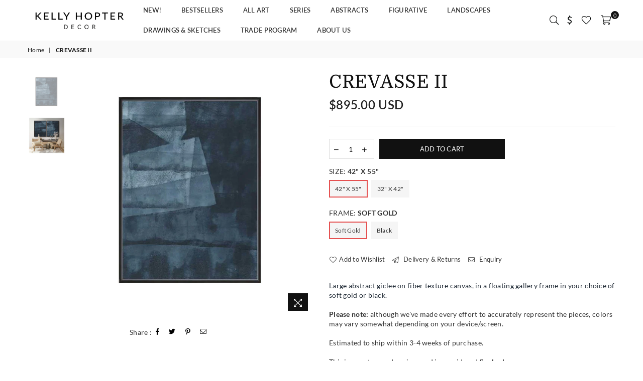

--- FILE ---
content_type: text/html; charset=utf-8
request_url: https://shop.kellyhopterinteriors.com/products/crevasse-i
body_size: 26959
content:
<!doctype html>
<!--[if IE 9]> <html class="ie9 no-js" lang="en" > <![endif]-->
<!--[if (gt IE 9)|!(IE)]><!--> <html class="no-js" lang="en" > <!--<![endif]-->
<head><meta charset="utf-8"><meta http-equiv="X-UA-Compatible" content="IE=edge,chrome=1"><meta name="viewport" content="width=device-width, initial-scale=1.0, maximum-scale=1.0, user-scalable=no"><meta name="theme-color" content="#111111"><meta name="format-detection" content="telephone=no"><meta name="facebook-domain-verification" content="6l87pcxc0dohutf4zi5lq71rqt2j7g" /> <link rel="canonical" href="https://shop.kellyhopterinteriors.com/products/crevasse-i"><link rel="shortcut icon" href="//shop.kellyhopterinteriors.com/cdn/shop/files/flavicon-SHOP_94dc1e49-7ceb-43db-8a9a-599416d6b805_32x32.png?v=1646702570" type="image/png"><title>CREVASSE II&ndash; Kelly Hopter Art Shop</title><meta name="description" content="Large abstract giclee on Fiber Texture Canvas, in a floating gallery frame in your choice of soft gold or black"><!-- /snippets/social-meta-tags.liquid --> <meta name="keywords" content="Kelly Hopter Art Shop, shop.kellyhopterinteriors.com" /><meta name="author" content="AdornThemes"><meta property="og:site_name" content="Kelly Hopter Art Shop"><meta property="og:url" content="https://shop.kellyhopterinteriors.com/products/crevasse-i"><meta property="og:title" content="CREVASSE II"><meta property="og:type" content="product"><meta property="og:description" content="Large abstract giclee on Fiber Texture Canvas, in a floating gallery frame in your choice of soft gold or black"><meta property="og:price:amount" content="595.00"><meta property="og:price:currency" content="USD"><meta property="og:image" content="http://shop.kellyhopterinteriors.com/cdn/shop/products/Crevasse-II_1200x1200.jpg?v=1630755521"><meta property="og:image" content="http://shop.kellyhopterinteriors.com/cdn/shop/products/Crevasse_1200x1200.jpg?v=1630755524"><meta property="og:image:secure_url" content="https://shop.kellyhopterinteriors.com/cdn/shop/products/Crevasse-II_1200x1200.jpg?v=1630755521"><meta property="og:image:secure_url" content="https://shop.kellyhopterinteriors.com/cdn/shop/products/Crevasse_1200x1200.jpg?v=1630755524"><meta name="twitter:card" content="summary_large_image"><meta name="twitter:title" content="CREVASSE II"><meta name="twitter:description" content="Large abstract giclee on Fiber Texture Canvas, in a floating gallery frame in your choice of soft gold or black">

  <!-- css -->
  <style type="text/css">	.animated{-webkit-animation-duration:1s;animation-duration:1s;-webkit-animation-fill-mode:both;animation-fill-mode:both}.animated.hinge{-webkit-animation-duration:2s;animation-duration:2s}@-webkit-keyframes fadeIn{0%{opacity:0}100%{opacity:1}}@keyframes fadeIn{0%{opacity:0}100%{opacity:1}}.fadeIn{-webkit-animation-name:fadeIn;animation-name:fadeIn}@-webkit-keyframes fadeInDown{0%{opacity:0;-webkit-transform:translateY(-20px);transform:translateY(-20px)}100%{opacity:1;-webkit-transform:translateY(0);transform:translateY(0)}}@keyframes fadeInDown{0%{opacity:0;-webkit-transform:translateY(-20px);-ms-transform:translateY(-20px);transform:translateY(-20px)}100%{opacity:1;-webkit-transform:translateY(0);-ms-transform:translateY(0);transform:translateY(0)}}.fadeInDown{-webkit-animation-name:fadeInDown;animation-name:fadeInDown}@-webkit-keyframes fadeInLeft{0%{opacity:0;-webkit-transform:translateX(-20px);transform:translateX(-20px)}100%{opacity:1;-webkit-transform:translateX(0);transform:translateX(0)}}@keyframes fadeInLeft{0%{opacity:0;-webkit-transform:translateX(-20px);-ms-transform:translateX(-20px);transform:translateX(-20px)}100%{opacity:1;-webkit-transform:translateX(0);-ms-transform:translateX(0);transform:translateX(0)}}.fadeInLeft{-webkit-animation-name:fadeInLeft;animation-name:fadeInLeft}bkit-keyframes fadeInRight{-webkit-transform:translateX(20px);transform:translateX(20px)}100%{opacity:1;-webkit-transform:translateX(0);transform:translateX(0)}100%{opacity:1;-webkit-transform:translateX(0);-ms-transform:translateX(0);transform:translateX(0)}@-webkit-keyframes fadeInUp{0%{opacity:0;-webkit-transform:translateY(20px);transform:translateY(20px)}100%{opacity:1;-webkit-transform:translateY(0);transform:translateY(0)}}@keyframes fadeInUp{0%{opacity:0;-webkit-transform:translateY(20px);-ms-transform:translateY(20px);transform:translateY(20px)}100%{opacity:1;-webkit-transform:translateY(0);-ms-transform:translateY(0);transform:translateY(0)}}.fadeInUp{-webkit-animation-name:fadeInUp;animation-name:fadeInUp}@-webkit-keyframes fadeOut{0%{opacity:1}100%{opacity:0}}@keyframes fadeOut{0%{opacity:1}100%{opacity:0}}.fadeOut{-webkit-animation-name:fadeOut;animation-name:fadeOut}@-webkit-keyframes fadeOutLeft{0%{opacity:1;-webkit-transform:translateX(0);transform:translateX(0)}100%{opacity:0;-webkit-transform:translateX(-20px);transform:translateX(-20px)}}@keyframes fadeOutLeft{0%{opacity:1;-webkit-transform:translateX(0);-ms-transform:translateX(0);transform:translateX(0)}100%{opacity:0;-webkit-transform:translateX(-20px);-ms-transform:translateX(-20px);transform:translateX(-20px)}}.fadeOutLeft{-webkit-animation-name:fadeOutLeft;animation-name:fadeOutLeft}@-webkit-keyframes fadeOutRight{0%{opacity:1;-webkit-transform:translateX(0);transform:translateX(0)}100%{opacity:0;-webkit-transform:translateX(20px);transform:translateX(20px)}}@keyframes fadeOutRight{0%{opacity:1;-webkit-transform:translateX(0);-ms-transform:translateX(0);transform:translateX(0)}100%{opacity:0;-webkit-transform:translateX(20px);-ms-transform:translateX(20px);transform:translateX(20px)}}.fadeOutRight{-webkit-animation-name:fadeOutRight;animation-name:fadeOutRight}@-webkit-keyframes fadeOutUp{0%{opacity:1;-webkit-transform:translateY(0);transform:translateY(0)}100%{opacity:0;-webkit-transform:translateY(-20px);transform:translateY(-20px)}}@keyframes fadeOutUp{0%{opacity:1;-webkit-transform:translateY(0);-ms-transform:translateY(0);transform:translateY(0)}100%{opacity:0;-webkit-transform:translateY(-20px);-ms-transform:translateY(-20px);transform:translateY(-20px)}}.fadeOutUp{-webkit-animation-name:fadeOutUp;animation-name:fadeOutUp}@-webkit-keyframes slideInDown{0%{opacity:0;-webkit-transform:translateY(-2000px);transform:translateY(-2000px)}100%{-webkit-transform:translateY(0);transform:translateY(0)}}@keyframes slideInDown{0%{opacity:0;-webkit-transform:translateY(-2000px);-ms-transform:translateY(-2000px);transform:translateY(-2000px)}100%{-webkit-transform:translateY(0);-ms-transform:translateY(0);transform:translateY(0)}}.slideInDown{-webkit-animation-name:slideInDown;animation-name:slideInDown}@-webkit-keyframes slideInLeft{0%{opacity:0;-webkit-transform:translateX(-2000px);transform:translateX(-2000px)}100%{-webkit-transform:translateX(0);transform:translateX(0)}}@keyframes slideInLeft{0%{opacity:0;-webkit-transform:translateX(-2000px);-ms-transform:translateX(-2000px);transform:translateX(-2000px)}100%{-webkit-transform:translateX(0);-ms-transform:translateX(0);transform:translateX(0)}}.slideInLeft{-webkit-animation-name:slideInLeft;animation-name:slideInLeft}@-webkit-keyframes slideInRight{0%{opacity:0;-webkit-transform:translateX(2000px);transform:translateX(2000px)}100%{-webkit-transform:translateX(0);transform:translateX(0)}}@keyframes slideInRight{0%{opacity:0;-webkit-transform:translateX(2000px);-ms-transform:translateX(2000px);transform:translateX(2000px)}100%{-webkit-transform:translateX(0);-ms-transform:translateX(0);transform:translateX(0)}}.slideInRight{-webkit-animation-name:slideInRight;animation-name:slideInRight}@-webkit-keyframes slideOutLeft{0%{-webkit-transform:translateX(0);transform:translateX(0)}100%{opacity:0;-webkit-transform:translateX(-2000px);transform:translateX(-2000px)}}@keyframes slideOutLeft{0%{-webkit-transform:translateX(0);-ms-transform:translateX(0);transform:translateX(0)}100%{opacity:0;-webkit-transform:translateX(-2000px);-ms-transform:translateX(-2000px);transform:translateX(-2000px)}}.slideOutLeft{-webkit-animation-name:slideOutLeft;animation-name:slideOutLeft}@-webkit-keyframes slideOutRight{0%{-webkit-transform:translateX(0);transform:translateX(0)}100%{opacity:0;-webkit-transform:translateX(2000px);transform:translateX(2000px)}}@keyframes slideOutRight{0%{-webkit-transform:translateX(0);-ms-transform:translateX(0);transform:translateX(0)}100%{opacity:0;-webkit-transform:translateX(2000px);-ms-transform:translateX(2000px);transform:translateX(2000px)}}.slideOutRight{-webkit-animation-name:slideOutRight;animation-name:slideOutRight}*,::after,::before{box-sizing:border-box}article,aside,details,figcaption,figure,footer,header,hgroup,main,menu,nav,section,summary{display:block}body,button,input,select,textarea{font-family:arial;-webkit-font-smoothing:antialiased;-webkit-text-size-adjust:100%}a{background-color:transparent}a,a:after,a:before{transition:all .3s ease-in-out}b,strong{font-weight:$font-weight-bold}em{font-style:italic}small{font-size:80%}sub,sup{font-size:75%;line-height:0;position:relative;vertical-align:baseline}sup{top:-.5em}sub{bottom:-.25em}img{max-width:100%;border:0}button,input,optgroup,select,textarea{color:inherit;font:inherit;margin:0;outline:0}button[disabled],input[disabled]{cursor:default}.mb0{margin-bottom:0!important}.mb10{margin-bottom:10px!important}.mb20{margin-bottom:20px!important}[type=button]::-moz-focus-inner,[type=reset]::-moz-focus-inner,[type=submit]::-moz-focus-inner,button::-moz-focus-inner{border-style:none;padding:0}[type=button]:-moz-focusring,[type=reset]:-moz-focusring,[type=submit]:-moz-focusring,button:-moz-focusring{outline:1px dotted ButtonText}input[type=email],input[type=number],input[type=password],input[type=search]{-webkit-appearance:none;-moz-appearance:none}input[type=checkbox],input[type=radio]{vertical-align:middle}table{width:100%;border-collapse:collapse;border-spacing:0}td,th{padding:0}textarea{overflow:auto;-webkit-appearance:none;-moz-appearance:none}.uppercase{text-transform:uppercase}.lowercase{text-transform:lowercase}.capitalize{text-transform:capitalize}[tabindex='-1']:focus{outline:0}a,img{outline:0!important;border:0}[role=button],a,button,input,label,select,textarea{touch-action:manipulation}.flex{display:flex}.flex-item{flex:1}.clearfix::after{content:'';display:table;clear:both}.clear{clear:both}.icon__fallback-text,.visually-hidden{position:absolute!important;overflow:hidden;clip:rect(0 0 0 0);height:1px;width:1px;margin:-1px;padding:0;border:0}.visibility-hidden{visibility:hidden}.js-focus-hidden:focus{outline:0}.no-js:not(html){display:none}.no-js .no-js:not(html){display:block}.no-js .js{display:none}.skip-link:focus{clip:auto;width:auto;height:auto;margin:0;color:#111;background-color:#fff;padding:10px;opacity:1;z-index:10000;transition:none}blockquote{background:#f8f8f8;font-weight:600;font-size:1.38462em;font-style:normal;text-align:center;padding:0 30px;margin:0}.rte blockquote{padding:25px;margin-bottom:7.5px}blockquote p+cite{margin-top:7.5px}blockquote cite{display:block;font-size:13px;font-style:inherit}code,pre{font-family:Consolas,monospace;font-size:1em}pre{overflow:auto}.rte:last-child{margin-bottom:0}.rte .h1,.rte .h2,.rte .h3,.rte .h4,.rte .h5,.rte .h6,.rte h1,.rte h2,.rte h3,.rte h4,.rte h5,.rte h6{margin-top:15px;margin-bottom:7.5px}.rte .h1:first-child,.rte .h2:first-child,.rte .h3:first-child,.rte .h4:first-child,.rte .h5:first-child,.rte .h6:first-child,.rte h1:first-child,.rte h2:first-child,.rte h3:first-child,.rte h4:first-child,.rte h5:first-child,.rte h6:first-child{margin-top:0}.rte li{margin-bottom:4px;list-style:inherit}.rte li:last-child{margin-bottom:0}.rte-setting{margin-bottom:11.11111px}.rte-setting:last-child{margin-bottom:0}p:last-child{margin-bottom:0}li{list-style:none}.fine-print{font-size:1.07692em;font-style:italic;margin:20px 0}.txt--minor{font-size:80%}.txt--emphasis{font-style:italic}.icon{display:inline-block;width:20px;height:20px;vertical-align:middle;fill:currentColor}.no-svg .icon{display:none}svg.icon:not(.icon--full-color) circle,svg.icon:not(.icon--full-color) ellipse,svg.icon:not(.icon--full-color) g,svg.icon:not(.icon--full-color) line,svg.icon:not(.icon--full-color) path,svg.icon:not(.icon--full-color) polygon,svg.icon:not(.icon--full-color) polyline,svg.icon:not(.icon--full-color) rect,symbol.icon:not(.icon--full-color) circle,symbol.icon:not(.icon--full-color) ellipse,symbol.icon:not(.icon--full-color) g,symbol.icon:not(.icon--full-color) line,symbol.icon:not(.icon--full-color) path,symbol.icon:not(.icon--full-color) polygon,symbol.icon:not(.icon--full-color) polyline,symbol.icon:not(.icon--full-color) rect{fill:inherit;stroke:inherit}.no-svg .icon__fallback-text{position:static!important;overflow:inherit;clip:none;height:auto;width:auto;margin:0}ol,ul{margin:0;padding:0}ol{list-style:decimal}.list--inline{padding:0;margin:0}.list--inline li{display:inline-block;margin-bottom:0;vertical-align:middle}.rte img{height:auto}.rte table{table-layout:fixed}.rte ol,.rte ul{margin:20px 0 30px 30px}.rte ol.list--inline,.rte ul.list--inline{margin-left:0}.rte ul{list-style:disc outside}.rte ul ul{list-style:circle outside}.rte ul ul ul{list-style:square outside}.rte a:not(.btn){padding-bottom:1px}.text-center .rte ol,.text-center .rte ul,.text-center.rte ol,.text-center.rte ul{margin-left:0;list-style-position:inside}.rte__table-wrapper{max-width:100%;overflow:auto;-webkit-overflow-scrolling:touch}svg:not(:root){overflow:hidden}.video-wrapper{position:relative;overflow:hidden;max-width:100%;padding-bottom:56.25%;height:0;height:auto}.video-wrapper iframe{position:absolute;top:0;left:0;width:100%;height:100%}form{margin:0}legend{border:0;padding:0}button{cursor:pointer}input[type=submit]{cursor:pointer}input[type=text]{-webkit-appearance:none;-moz-appearance:none}[type=checkbox]+label,[type=radio]+label{display:inline-block;margin-bottom:0}label[for]{cursor:pointer}textarea{min-height:100px}input[type=checkbox],input[type=radio]{margin:0 5px 0 0}select::-ms-expand{display:none}.label--hidden{position:absolute;height:0;width:0;margin-bottom:0;overflow:hidden;clip:rect(1px,1px,1px,1px)}.ie9 .label--hidden{position:static;height:auto;width:auto;margin-bottom:2px;overflow:visible;clip:initial}.form-vertical input,.form-vertical select,.form-vertical textarea{display:block;width:100%}.form-vertical [type=checkbox],.form-vertical [type=radio]{display:inline-block;width:auto;margin-right:5px}.form-vertical .btn,.form-vertical [type=submit]{display:inline-block;width:auto}.grid--table{display:table;table-layout:fixed;width:100%}.grid--table>.grid__item{float:none;display:table-cell;vertical-align:middle}.is-transitioning{display:block!important;visibility:visible!important}</style>
  <link href="//shop.kellyhopterinteriors.com/cdn/shop/t/11/assets/theme.scss.css?v=172426191806391766281764679402" rel="stylesheet" type="text/css" media="all" />  

  <!-- main js -->
  <script src="//shop.kellyhopterinteriors.com/cdn/shop/t/11/assets/jquery.min.js?v=98014222988859431451588536241"></script>
  <script>
    var theme = {
      strings: {
        addToCart: "Add to cart", soldOut: "SOLD OUT", unavailable: "Unavailable",
        showMore: "Show More", showLess: "Show Less"
      },
      moneyFormat: "\u003cspan class=money\u003e${{amount}} USD\u003c\/span\u003e"
    }
	theme.rtl = false; theme.mlcurrency = true; theme.autoCurrencies = true;
    theme.currencyFormat = "money_with_currency_format"; theme.shopCurrency = "USD";
    theme.money_currency_format = "${{amount}} USD"; theme.money_format = "${{amount}} USD";
    theme.ajax_cart = true;
    theme.fixedHeader = true;
    theme.animation = true;
    theme.animationMobile = true;
    theme.searchresult = "See all results";
    theme.wlAvailable = "Available in Wishlist";
    document.documentElement.className = document.documentElement.className.replace('no-js', 'js');theme.sun = "Sunday"; theme.mon = "Monday"; theme.tue = "Tuesday"; theme.wed = "Wednesday"; theme.thu = "Thursday"; theme.fri = "Friday"; theme.sat = "Saturday";
    	theme.jan = "January"; theme.feb = "February"; theme.mar = "March"; theme.apr = "April"; theme.may = "May"; theme.jun = "June"; theme.jul = "July"; theme.aug = "August"; theme.sep = "September"; theme.oct = "October"; theme.nov = "November"; theme.dec = "December";</script>

  <!--[if (lte IE 9) ]><script src="//shop.kellyhopterinteriors.com/cdn/shop/t/11/assets/match-media.min.js?v=22265819453975888031588536244" type="text/javascript"></script><![endif]-->
  <!--[if (gt IE 9)|!(IE)]><!--><script src="//shop.kellyhopterinteriors.com/cdn/shop/t/11/assets/vendor.js?v=40806067746832997701588536255" defer="defer"></script><!--<![endif]-->
  <!--[if lte IE 9]><script src="//shop.kellyhopterinteriors.com/cdn/shop/t/11/assets/vendor.js?v=40806067746832997701588536255"></script><![endif]--><script src="//shop.kellyhopterinteriors.com/cdn/shopifycloud/storefront/assets/themes_support/option_selection-b017cd28.js" async></script>
  <script>window.performance && window.performance.mark && window.performance.mark('shopify.content_for_header.start');</script><meta name="google-site-verification" content="d-rVx6Ysnmk97fxZGoA8Ge49338lwUdnQfwAYFpLMCw">
<meta name="google-site-verification" content="pPy4zLQR1i97DHxFf3Yuv7Vqz-ddgAMfCGpZaaG4DoU">
<meta name="google-site-verification" content="PkuVf7Z0wRtWoJBumQRMYwdjIkfM9YHXI9vu77S2a7k">
<meta name="facebook-domain-verification" content="j0chniw3gv21195185ups7wnruzpz6">
<meta name="google-site-verification" content="yf2LgGlWFnU3nXnXkIfpScj2g8iutW-nSOunSBuOe2c">
<meta id="shopify-digital-wallet" name="shopify-digital-wallet" content="/25623560239/digital_wallets/dialog">
<meta name="shopify-checkout-api-token" content="ca5adea2101b095b8d1a9b2cdcf01097">
<meta id="in-context-paypal-metadata" data-shop-id="25623560239" data-venmo-supported="false" data-environment="production" data-locale="en_US" data-paypal-v4="true" data-currency="USD">
<link rel="alternate" type="application/json+oembed" href="https://shop.kellyhopterinteriors.com/products/crevasse-i.oembed">
<script async="async" src="/checkouts/internal/preloads.js?locale=en-US"></script>
<link rel="preconnect" href="https://shop.app" crossorigin="anonymous">
<script async="async" src="https://shop.app/checkouts/internal/preloads.js?locale=en-US&shop_id=25623560239" crossorigin="anonymous"></script>
<script id="apple-pay-shop-capabilities" type="application/json">{"shopId":25623560239,"countryCode":"CA","currencyCode":"USD","merchantCapabilities":["supports3DS"],"merchantId":"gid:\/\/shopify\/Shop\/25623560239","merchantName":"Kelly Hopter Art Shop","requiredBillingContactFields":["postalAddress","email","phone"],"requiredShippingContactFields":["postalAddress","email","phone"],"shippingType":"shipping","supportedNetworks":["visa","masterCard","amex","discover","jcb"],"total":{"type":"pending","label":"Kelly Hopter Art Shop","amount":"1.00"},"shopifyPaymentsEnabled":true,"supportsSubscriptions":true}</script>
<script id="shopify-features" type="application/json">{"accessToken":"ca5adea2101b095b8d1a9b2cdcf01097","betas":["rich-media-storefront-analytics"],"domain":"shop.kellyhopterinteriors.com","predictiveSearch":true,"shopId":25623560239,"locale":"en"}</script>
<script>var Shopify = Shopify || {};
Shopify.shop = "kelly-hopter-interiors.myshopify.com";
Shopify.locale = "en";
Shopify.currency = {"active":"USD","rate":"1.0"};
Shopify.country = "US";
Shopify.theme = {"name":"Avone-18-furniture 1.3","id":81800396847,"schema_name":null,"schema_version":null,"theme_store_id":null,"role":"main"};
Shopify.theme.handle = "null";
Shopify.theme.style = {"id":null,"handle":null};
Shopify.cdnHost = "shop.kellyhopterinteriors.com/cdn";
Shopify.routes = Shopify.routes || {};
Shopify.routes.root = "/";</script>
<script type="module">!function(o){(o.Shopify=o.Shopify||{}).modules=!0}(window);</script>
<script>!function(o){function n(){var o=[];function n(){o.push(Array.prototype.slice.apply(arguments))}return n.q=o,n}var t=o.Shopify=o.Shopify||{};t.loadFeatures=n(),t.autoloadFeatures=n()}(window);</script>
<script>
  window.ShopifyPay = window.ShopifyPay || {};
  window.ShopifyPay.apiHost = "shop.app\/pay";
  window.ShopifyPay.redirectState = null;
</script>
<script id="shop-js-analytics" type="application/json">{"pageType":"product"}</script>
<script defer="defer" async type="module" src="//shop.kellyhopterinteriors.com/cdn/shopifycloud/shop-js/modules/v2/client.init-shop-cart-sync_BdyHc3Nr.en.esm.js"></script>
<script defer="defer" async type="module" src="//shop.kellyhopterinteriors.com/cdn/shopifycloud/shop-js/modules/v2/chunk.common_Daul8nwZ.esm.js"></script>
<script type="module">
  await import("//shop.kellyhopterinteriors.com/cdn/shopifycloud/shop-js/modules/v2/client.init-shop-cart-sync_BdyHc3Nr.en.esm.js");
await import("//shop.kellyhopterinteriors.com/cdn/shopifycloud/shop-js/modules/v2/chunk.common_Daul8nwZ.esm.js");

  window.Shopify.SignInWithShop?.initShopCartSync?.({"fedCMEnabled":true,"windoidEnabled":true});

</script>
<script>
  window.Shopify = window.Shopify || {};
  if (!window.Shopify.featureAssets) window.Shopify.featureAssets = {};
  window.Shopify.featureAssets['shop-js'] = {"shop-cart-sync":["modules/v2/client.shop-cart-sync_QYOiDySF.en.esm.js","modules/v2/chunk.common_Daul8nwZ.esm.js"],"init-fed-cm":["modules/v2/client.init-fed-cm_DchLp9rc.en.esm.js","modules/v2/chunk.common_Daul8nwZ.esm.js"],"shop-button":["modules/v2/client.shop-button_OV7bAJc5.en.esm.js","modules/v2/chunk.common_Daul8nwZ.esm.js"],"init-windoid":["modules/v2/client.init-windoid_DwxFKQ8e.en.esm.js","modules/v2/chunk.common_Daul8nwZ.esm.js"],"shop-cash-offers":["modules/v2/client.shop-cash-offers_DWtL6Bq3.en.esm.js","modules/v2/chunk.common_Daul8nwZ.esm.js","modules/v2/chunk.modal_CQq8HTM6.esm.js"],"shop-toast-manager":["modules/v2/client.shop-toast-manager_CX9r1SjA.en.esm.js","modules/v2/chunk.common_Daul8nwZ.esm.js"],"init-shop-email-lookup-coordinator":["modules/v2/client.init-shop-email-lookup-coordinator_UhKnw74l.en.esm.js","modules/v2/chunk.common_Daul8nwZ.esm.js"],"pay-button":["modules/v2/client.pay-button_DzxNnLDY.en.esm.js","modules/v2/chunk.common_Daul8nwZ.esm.js"],"avatar":["modules/v2/client.avatar_BTnouDA3.en.esm.js"],"init-shop-cart-sync":["modules/v2/client.init-shop-cart-sync_BdyHc3Nr.en.esm.js","modules/v2/chunk.common_Daul8nwZ.esm.js"],"shop-login-button":["modules/v2/client.shop-login-button_D8B466_1.en.esm.js","modules/v2/chunk.common_Daul8nwZ.esm.js","modules/v2/chunk.modal_CQq8HTM6.esm.js"],"init-customer-accounts-sign-up":["modules/v2/client.init-customer-accounts-sign-up_C8fpPm4i.en.esm.js","modules/v2/client.shop-login-button_D8B466_1.en.esm.js","modules/v2/chunk.common_Daul8nwZ.esm.js","modules/v2/chunk.modal_CQq8HTM6.esm.js"],"init-shop-for-new-customer-accounts":["modules/v2/client.init-shop-for-new-customer-accounts_CVTO0Ztu.en.esm.js","modules/v2/client.shop-login-button_D8B466_1.en.esm.js","modules/v2/chunk.common_Daul8nwZ.esm.js","modules/v2/chunk.modal_CQq8HTM6.esm.js"],"init-customer-accounts":["modules/v2/client.init-customer-accounts_dRgKMfrE.en.esm.js","modules/v2/client.shop-login-button_D8B466_1.en.esm.js","modules/v2/chunk.common_Daul8nwZ.esm.js","modules/v2/chunk.modal_CQq8HTM6.esm.js"],"shop-follow-button":["modules/v2/client.shop-follow-button_CkZpjEct.en.esm.js","modules/v2/chunk.common_Daul8nwZ.esm.js","modules/v2/chunk.modal_CQq8HTM6.esm.js"],"lead-capture":["modules/v2/client.lead-capture_BntHBhfp.en.esm.js","modules/v2/chunk.common_Daul8nwZ.esm.js","modules/v2/chunk.modal_CQq8HTM6.esm.js"],"checkout-modal":["modules/v2/client.checkout-modal_CfxcYbTm.en.esm.js","modules/v2/chunk.common_Daul8nwZ.esm.js","modules/v2/chunk.modal_CQq8HTM6.esm.js"],"shop-login":["modules/v2/client.shop-login_Da4GZ2H6.en.esm.js","modules/v2/chunk.common_Daul8nwZ.esm.js","modules/v2/chunk.modal_CQq8HTM6.esm.js"],"payment-terms":["modules/v2/client.payment-terms_MV4M3zvL.en.esm.js","modules/v2/chunk.common_Daul8nwZ.esm.js","modules/v2/chunk.modal_CQq8HTM6.esm.js"]};
</script>
<script>(function() {
  var isLoaded = false;
  function asyncLoad() {
    if (isLoaded) return;
    isLoaded = true;
    var urls = ["https:\/\/chimpstatic.com\/mcjs-connected\/js\/users\/a7ae4abf7b8e129fa2c06a97d\/b9b152a3079963ed4a7dc8aa1.js?shop=kelly-hopter-interiors.myshopify.com","https:\/\/shopify.covet.pics\/covet-pics-widget-inject.js?shop=kelly-hopter-interiors.myshopify.com","https:\/\/api.omappapi.com\/shopify\/embed\/?shop=kelly-hopter-interiors.myshopify.com","https:\/\/static.klaviyo.com\/onsite\/js\/klaviyo.js?company_id=RLaZ4n\u0026shop=kelly-hopter-interiors.myshopify.com"];
    for (var i = 0; i < urls.length; i++) {
      var s = document.createElement('script');
      s.type = 'text/javascript';
      s.async = true;
      s.src = urls[i];
      var x = document.getElementsByTagName('script')[0];
      x.parentNode.insertBefore(s, x);
    }
  };
  if(window.attachEvent) {
    window.attachEvent('onload', asyncLoad);
  } else {
    window.addEventListener('load', asyncLoad, false);
  }
})();</script>
<script id="__st">var __st={"a":25623560239,"offset":-18000,"reqid":"4f858099-e076-4d56-b23f-e8af422f6ad3-1768950158","pageurl":"shop.kellyhopterinteriors.com\/products\/crevasse-i","u":"28874b289654","p":"product","rtyp":"product","rid":6759360692271};</script>
<script>window.ShopifyPaypalV4VisibilityTracking = true;</script>
<script id="captcha-bootstrap">!function(){'use strict';const t='contact',e='account',n='new_comment',o=[[t,t],['blogs',n],['comments',n],[t,'customer']],c=[[e,'customer_login'],[e,'guest_login'],[e,'recover_customer_password'],[e,'create_customer']],r=t=>t.map((([t,e])=>`form[action*='/${t}']:not([data-nocaptcha='true']) input[name='form_type'][value='${e}']`)).join(','),a=t=>()=>t?[...document.querySelectorAll(t)].map((t=>t.form)):[];function s(){const t=[...o],e=r(t);return a(e)}const i='password',u='form_key',d=['recaptcha-v3-token','g-recaptcha-response','h-captcha-response',i],f=()=>{try{return window.sessionStorage}catch{return}},m='__shopify_v',_=t=>t.elements[u];function p(t,e,n=!1){try{const o=window.sessionStorage,c=JSON.parse(o.getItem(e)),{data:r}=function(t){const{data:e,action:n}=t;return t[m]||n?{data:e,action:n}:{data:t,action:n}}(c);for(const[e,n]of Object.entries(r))t.elements[e]&&(t.elements[e].value=n);n&&o.removeItem(e)}catch(o){console.error('form repopulation failed',{error:o})}}const l='form_type',E='cptcha';function T(t){t.dataset[E]=!0}const w=window,h=w.document,L='Shopify',v='ce_forms',y='captcha';let A=!1;((t,e)=>{const n=(g='f06e6c50-85a8-45c8-87d0-21a2b65856fe',I='https://cdn.shopify.com/shopifycloud/storefront-forms-hcaptcha/ce_storefront_forms_captcha_hcaptcha.v1.5.2.iife.js',D={infoText:'Protected by hCaptcha',privacyText:'Privacy',termsText:'Terms'},(t,e,n)=>{const o=w[L][v],c=o.bindForm;if(c)return c(t,g,e,D).then(n);var r;o.q.push([[t,g,e,D],n]),r=I,A||(h.body.append(Object.assign(h.createElement('script'),{id:'captcha-provider',async:!0,src:r})),A=!0)});var g,I,D;w[L]=w[L]||{},w[L][v]=w[L][v]||{},w[L][v].q=[],w[L][y]=w[L][y]||{},w[L][y].protect=function(t,e){n(t,void 0,e),T(t)},Object.freeze(w[L][y]),function(t,e,n,w,h,L){const[v,y,A,g]=function(t,e,n){const i=e?o:[],u=t?c:[],d=[...i,...u],f=r(d),m=r(i),_=r(d.filter((([t,e])=>n.includes(e))));return[a(f),a(m),a(_),s()]}(w,h,L),I=t=>{const e=t.target;return e instanceof HTMLFormElement?e:e&&e.form},D=t=>v().includes(t);t.addEventListener('submit',(t=>{const e=I(t);if(!e)return;const n=D(e)&&!e.dataset.hcaptchaBound&&!e.dataset.recaptchaBound,o=_(e),c=g().includes(e)&&(!o||!o.value);(n||c)&&t.preventDefault(),c&&!n&&(function(t){try{if(!f())return;!function(t){const e=f();if(!e)return;const n=_(t);if(!n)return;const o=n.value;o&&e.removeItem(o)}(t);const e=Array.from(Array(32),(()=>Math.random().toString(36)[2])).join('');!function(t,e){_(t)||t.append(Object.assign(document.createElement('input'),{type:'hidden',name:u})),t.elements[u].value=e}(t,e),function(t,e){const n=f();if(!n)return;const o=[...t.querySelectorAll(`input[type='${i}']`)].map((({name:t})=>t)),c=[...d,...o],r={};for(const[a,s]of new FormData(t).entries())c.includes(a)||(r[a]=s);n.setItem(e,JSON.stringify({[m]:1,action:t.action,data:r}))}(t,e)}catch(e){console.error('failed to persist form',e)}}(e),e.submit())}));const S=(t,e)=>{t&&!t.dataset[E]&&(n(t,e.some((e=>e===t))),T(t))};for(const o of['focusin','change'])t.addEventListener(o,(t=>{const e=I(t);D(e)&&S(e,y())}));const B=e.get('form_key'),M=e.get(l),P=B&&M;t.addEventListener('DOMContentLoaded',(()=>{const t=y();if(P)for(const e of t)e.elements[l].value===M&&p(e,B);[...new Set([...A(),...v().filter((t=>'true'===t.dataset.shopifyCaptcha))])].forEach((e=>S(e,t)))}))}(h,new URLSearchParams(w.location.search),n,t,e,['guest_login'])})(!0,!0)}();</script>
<script integrity="sha256-4kQ18oKyAcykRKYeNunJcIwy7WH5gtpwJnB7kiuLZ1E=" data-source-attribution="shopify.loadfeatures" defer="defer" src="//shop.kellyhopterinteriors.com/cdn/shopifycloud/storefront/assets/storefront/load_feature-a0a9edcb.js" crossorigin="anonymous"></script>
<script crossorigin="anonymous" defer="defer" src="//shop.kellyhopterinteriors.com/cdn/shopifycloud/storefront/assets/shopify_pay/storefront-65b4c6d7.js?v=20250812"></script>
<script data-source-attribution="shopify.dynamic_checkout.dynamic.init">var Shopify=Shopify||{};Shopify.PaymentButton=Shopify.PaymentButton||{isStorefrontPortableWallets:!0,init:function(){window.Shopify.PaymentButton.init=function(){};var t=document.createElement("script");t.src="https://shop.kellyhopterinteriors.com/cdn/shopifycloud/portable-wallets/latest/portable-wallets.en.js",t.type="module",document.head.appendChild(t)}};
</script>
<script data-source-attribution="shopify.dynamic_checkout.buyer_consent">
  function portableWalletsHideBuyerConsent(e){var t=document.getElementById("shopify-buyer-consent"),n=document.getElementById("shopify-subscription-policy-button");t&&n&&(t.classList.add("hidden"),t.setAttribute("aria-hidden","true"),n.removeEventListener("click",e))}function portableWalletsShowBuyerConsent(e){var t=document.getElementById("shopify-buyer-consent"),n=document.getElementById("shopify-subscription-policy-button");t&&n&&(t.classList.remove("hidden"),t.removeAttribute("aria-hidden"),n.addEventListener("click",e))}window.Shopify?.PaymentButton&&(window.Shopify.PaymentButton.hideBuyerConsent=portableWalletsHideBuyerConsent,window.Shopify.PaymentButton.showBuyerConsent=portableWalletsShowBuyerConsent);
</script>
<script data-source-attribution="shopify.dynamic_checkout.cart.bootstrap">document.addEventListener("DOMContentLoaded",(function(){function t(){return document.querySelector("shopify-accelerated-checkout-cart, shopify-accelerated-checkout")}if(t())Shopify.PaymentButton.init();else{new MutationObserver((function(e,n){t()&&(Shopify.PaymentButton.init(),n.disconnect())})).observe(document.body,{childList:!0,subtree:!0})}}));
</script>
<link id="shopify-accelerated-checkout-styles" rel="stylesheet" media="screen" href="https://shop.kellyhopterinteriors.com/cdn/shopifycloud/portable-wallets/latest/accelerated-checkout-backwards-compat.css" crossorigin="anonymous">
<style id="shopify-accelerated-checkout-cart">
        #shopify-buyer-consent {
  margin-top: 1em;
  display: inline-block;
  width: 100%;
}

#shopify-buyer-consent.hidden {
  display: none;
}

#shopify-subscription-policy-button {
  background: none;
  border: none;
  padding: 0;
  text-decoration: underline;
  font-size: inherit;
  cursor: pointer;
}

#shopify-subscription-policy-button::before {
  box-shadow: none;
}

      </style>

<script>window.performance && window.performance.mark && window.performance.mark('shopify.content_for_header.end');</script>
  
<!-- Global site tag (gtag.js) - Google Analytics -->
<script async src="https://www.googletagmanager.com/gtag/js?id=UA-201073186-1"></script>
<script>
  window.dataLayer = window.dataLayer || [];
  function gtag(){dataLayer.push(arguments);}
  gtag('js', new Date());

  gtag('config', 'UA-201073186-1');
</script>
<script src="https://cdn.shopify.com/extensions/019b0ca3-aa13-7aa2-a0b4-6cb667a1f6f7/essential-countdown-timer-55/assets/countdown_timer_essential_apps.min.js" type="text/javascript" defer="defer"></script>
<link href="https://monorail-edge.shopifysvc.com" rel="dns-prefetch">
<script>(function(){if ("sendBeacon" in navigator && "performance" in window) {try {var session_token_from_headers = performance.getEntriesByType('navigation')[0].serverTiming.find(x => x.name == '_s').description;} catch {var session_token_from_headers = undefined;}var session_cookie_matches = document.cookie.match(/_shopify_s=([^;]*)/);var session_token_from_cookie = session_cookie_matches && session_cookie_matches.length === 2 ? session_cookie_matches[1] : "";var session_token = session_token_from_headers || session_token_from_cookie || "";function handle_abandonment_event(e) {var entries = performance.getEntries().filter(function(entry) {return /monorail-edge.shopifysvc.com/.test(entry.name);});if (!window.abandonment_tracked && entries.length === 0) {window.abandonment_tracked = true;var currentMs = Date.now();var navigation_start = performance.timing.navigationStart;var payload = {shop_id: 25623560239,url: window.location.href,navigation_start,duration: currentMs - navigation_start,session_token,page_type: "product"};window.navigator.sendBeacon("https://monorail-edge.shopifysvc.com/v1/produce", JSON.stringify({schema_id: "online_store_buyer_site_abandonment/1.1",payload: payload,metadata: {event_created_at_ms: currentMs,event_sent_at_ms: currentMs}}));}}window.addEventListener('pagehide', handle_abandonment_event);}}());</script>
<script id="web-pixels-manager-setup">(function e(e,d,r,n,o){if(void 0===o&&(o={}),!Boolean(null===(a=null===(i=window.Shopify)||void 0===i?void 0:i.analytics)||void 0===a?void 0:a.replayQueue)){var i,a;window.Shopify=window.Shopify||{};var t=window.Shopify;t.analytics=t.analytics||{};var s=t.analytics;s.replayQueue=[],s.publish=function(e,d,r){return s.replayQueue.push([e,d,r]),!0};try{self.performance.mark("wpm:start")}catch(e){}var l=function(){var e={modern:/Edge?\/(1{2}[4-9]|1[2-9]\d|[2-9]\d{2}|\d{4,})\.\d+(\.\d+|)|Firefox\/(1{2}[4-9]|1[2-9]\d|[2-9]\d{2}|\d{4,})\.\d+(\.\d+|)|Chrom(ium|e)\/(9{2}|\d{3,})\.\d+(\.\d+|)|(Maci|X1{2}).+ Version\/(15\.\d+|(1[6-9]|[2-9]\d|\d{3,})\.\d+)([,.]\d+|)( \(\w+\)|)( Mobile\/\w+|) Safari\/|Chrome.+OPR\/(9{2}|\d{3,})\.\d+\.\d+|(CPU[ +]OS|iPhone[ +]OS|CPU[ +]iPhone|CPU IPhone OS|CPU iPad OS)[ +]+(15[._]\d+|(1[6-9]|[2-9]\d|\d{3,})[._]\d+)([._]\d+|)|Android:?[ /-](13[3-9]|1[4-9]\d|[2-9]\d{2}|\d{4,})(\.\d+|)(\.\d+|)|Android.+Firefox\/(13[5-9]|1[4-9]\d|[2-9]\d{2}|\d{4,})\.\d+(\.\d+|)|Android.+Chrom(ium|e)\/(13[3-9]|1[4-9]\d|[2-9]\d{2}|\d{4,})\.\d+(\.\d+|)|SamsungBrowser\/([2-9]\d|\d{3,})\.\d+/,legacy:/Edge?\/(1[6-9]|[2-9]\d|\d{3,})\.\d+(\.\d+|)|Firefox\/(5[4-9]|[6-9]\d|\d{3,})\.\d+(\.\d+|)|Chrom(ium|e)\/(5[1-9]|[6-9]\d|\d{3,})\.\d+(\.\d+|)([\d.]+$|.*Safari\/(?![\d.]+ Edge\/[\d.]+$))|(Maci|X1{2}).+ Version\/(10\.\d+|(1[1-9]|[2-9]\d|\d{3,})\.\d+)([,.]\d+|)( \(\w+\)|)( Mobile\/\w+|) Safari\/|Chrome.+OPR\/(3[89]|[4-9]\d|\d{3,})\.\d+\.\d+|(CPU[ +]OS|iPhone[ +]OS|CPU[ +]iPhone|CPU IPhone OS|CPU iPad OS)[ +]+(10[._]\d+|(1[1-9]|[2-9]\d|\d{3,})[._]\d+)([._]\d+|)|Android:?[ /-](13[3-9]|1[4-9]\d|[2-9]\d{2}|\d{4,})(\.\d+|)(\.\d+|)|Mobile Safari.+OPR\/([89]\d|\d{3,})\.\d+\.\d+|Android.+Firefox\/(13[5-9]|1[4-9]\d|[2-9]\d{2}|\d{4,})\.\d+(\.\d+|)|Android.+Chrom(ium|e)\/(13[3-9]|1[4-9]\d|[2-9]\d{2}|\d{4,})\.\d+(\.\d+|)|Android.+(UC? ?Browser|UCWEB|U3)[ /]?(15\.([5-9]|\d{2,})|(1[6-9]|[2-9]\d|\d{3,})\.\d+)\.\d+|SamsungBrowser\/(5\.\d+|([6-9]|\d{2,})\.\d+)|Android.+MQ{2}Browser\/(14(\.(9|\d{2,})|)|(1[5-9]|[2-9]\d|\d{3,})(\.\d+|))(\.\d+|)|K[Aa][Ii]OS\/(3\.\d+|([4-9]|\d{2,})\.\d+)(\.\d+|)/},d=e.modern,r=e.legacy,n=navigator.userAgent;return n.match(d)?"modern":n.match(r)?"legacy":"unknown"}(),u="modern"===l?"modern":"legacy",c=(null!=n?n:{modern:"",legacy:""})[u],f=function(e){return[e.baseUrl,"/wpm","/b",e.hashVersion,"modern"===e.buildTarget?"m":"l",".js"].join("")}({baseUrl:d,hashVersion:r,buildTarget:u}),m=function(e){var d=e.version,r=e.bundleTarget,n=e.surface,o=e.pageUrl,i=e.monorailEndpoint;return{emit:function(e){var a=e.status,t=e.errorMsg,s=(new Date).getTime(),l=JSON.stringify({metadata:{event_sent_at_ms:s},events:[{schema_id:"web_pixels_manager_load/3.1",payload:{version:d,bundle_target:r,page_url:o,status:a,surface:n,error_msg:t},metadata:{event_created_at_ms:s}}]});if(!i)return console&&console.warn&&console.warn("[Web Pixels Manager] No Monorail endpoint provided, skipping logging."),!1;try{return self.navigator.sendBeacon.bind(self.navigator)(i,l)}catch(e){}var u=new XMLHttpRequest;try{return u.open("POST",i,!0),u.setRequestHeader("Content-Type","text/plain"),u.send(l),!0}catch(e){return console&&console.warn&&console.warn("[Web Pixels Manager] Got an unhandled error while logging to Monorail."),!1}}}}({version:r,bundleTarget:l,surface:e.surface,pageUrl:self.location.href,monorailEndpoint:e.monorailEndpoint});try{o.browserTarget=l,function(e){var d=e.src,r=e.async,n=void 0===r||r,o=e.onload,i=e.onerror,a=e.sri,t=e.scriptDataAttributes,s=void 0===t?{}:t,l=document.createElement("script"),u=document.querySelector("head"),c=document.querySelector("body");if(l.async=n,l.src=d,a&&(l.integrity=a,l.crossOrigin="anonymous"),s)for(var f in s)if(Object.prototype.hasOwnProperty.call(s,f))try{l.dataset[f]=s[f]}catch(e){}if(o&&l.addEventListener("load",o),i&&l.addEventListener("error",i),u)u.appendChild(l);else{if(!c)throw new Error("Did not find a head or body element to append the script");c.appendChild(l)}}({src:f,async:!0,onload:function(){if(!function(){var e,d;return Boolean(null===(d=null===(e=window.Shopify)||void 0===e?void 0:e.analytics)||void 0===d?void 0:d.initialized)}()){var d=window.webPixelsManager.init(e)||void 0;if(d){var r=window.Shopify.analytics;r.replayQueue.forEach((function(e){var r=e[0],n=e[1],o=e[2];d.publishCustomEvent(r,n,o)})),r.replayQueue=[],r.publish=d.publishCustomEvent,r.visitor=d.visitor,r.initialized=!0}}},onerror:function(){return m.emit({status:"failed",errorMsg:"".concat(f," has failed to load")})},sri:function(e){var d=/^sha384-[A-Za-z0-9+/=]+$/;return"string"==typeof e&&d.test(e)}(c)?c:"",scriptDataAttributes:o}),m.emit({status:"loading"})}catch(e){m.emit({status:"failed",errorMsg:(null==e?void 0:e.message)||"Unknown error"})}}})({shopId: 25623560239,storefrontBaseUrl: "https://shop.kellyhopterinteriors.com",extensionsBaseUrl: "https://extensions.shopifycdn.com/cdn/shopifycloud/web-pixels-manager",monorailEndpoint: "https://monorail-edge.shopifysvc.com/unstable/produce_batch",surface: "storefront-renderer",enabledBetaFlags: ["2dca8a86"],webPixelsConfigList: [{"id":"870973713","configuration":"{\"config\":\"{\\\"pixel_id\\\":\\\"GT-5DDFCSH\\\",\\\"target_country\\\":\\\"US\\\",\\\"gtag_events\\\":[{\\\"type\\\":\\\"purchase\\\",\\\"action_label\\\":\\\"MC-53MNVMVPV5\\\"},{\\\"type\\\":\\\"page_view\\\",\\\"action_label\\\":\\\"MC-53MNVMVPV5\\\"},{\\\"type\\\":\\\"view_item\\\",\\\"action_label\\\":\\\"MC-53MNVMVPV5\\\"}],\\\"enable_monitoring_mode\\\":false}\"}","eventPayloadVersion":"v1","runtimeContext":"OPEN","scriptVersion":"b2a88bafab3e21179ed38636efcd8a93","type":"APP","apiClientId":1780363,"privacyPurposes":[],"dataSharingAdjustments":{"protectedCustomerApprovalScopes":["read_customer_address","read_customer_email","read_customer_name","read_customer_personal_data","read_customer_phone"]}},{"id":"248054033","configuration":"{\"pixel_id\":\"381930113136242\",\"pixel_type\":\"facebook_pixel\",\"metaapp_system_user_token\":\"-\"}","eventPayloadVersion":"v1","runtimeContext":"OPEN","scriptVersion":"ca16bc87fe92b6042fbaa3acc2fbdaa6","type":"APP","apiClientId":2329312,"privacyPurposes":["ANALYTICS","MARKETING","SALE_OF_DATA"],"dataSharingAdjustments":{"protectedCustomerApprovalScopes":["read_customer_address","read_customer_email","read_customer_name","read_customer_personal_data","read_customer_phone"]}},{"id":"178389265","configuration":"{\"tagID\":\"2613719589240\"}","eventPayloadVersion":"v1","runtimeContext":"STRICT","scriptVersion":"18031546ee651571ed29edbe71a3550b","type":"APP","apiClientId":3009811,"privacyPurposes":["ANALYTICS","MARKETING","SALE_OF_DATA"],"dataSharingAdjustments":{"protectedCustomerApprovalScopes":["read_customer_address","read_customer_email","read_customer_name","read_customer_personal_data","read_customer_phone"]}},{"id":"shopify-app-pixel","configuration":"{}","eventPayloadVersion":"v1","runtimeContext":"STRICT","scriptVersion":"0450","apiClientId":"shopify-pixel","type":"APP","privacyPurposes":["ANALYTICS","MARKETING"]},{"id":"shopify-custom-pixel","eventPayloadVersion":"v1","runtimeContext":"LAX","scriptVersion":"0450","apiClientId":"shopify-pixel","type":"CUSTOM","privacyPurposes":["ANALYTICS","MARKETING"]}],isMerchantRequest: false,initData: {"shop":{"name":"Kelly Hopter Art Shop","paymentSettings":{"currencyCode":"USD"},"myshopifyDomain":"kelly-hopter-interiors.myshopify.com","countryCode":"CA","storefrontUrl":"https:\/\/shop.kellyhopterinteriors.com"},"customer":null,"cart":null,"checkout":null,"productVariants":[{"price":{"amount":895.0,"currencyCode":"USD"},"product":{"title":"CREVASSE II","vendor":"Kelly Hopter Interiors","id":"6759360692271","untranslatedTitle":"CREVASSE II","url":"\/products\/crevasse-i","type":""},"id":"40041117024303","image":{"src":"\/\/shop.kellyhopterinteriors.com\/cdn\/shop\/products\/Crevasse-II.jpg?v=1630755521"},"sku":"","title":"42\" x 55\" \/ Soft gold","untranslatedTitle":"42\" x 55\" \/ Soft gold"},{"price":{"amount":595.0,"currencyCode":"USD"},"product":{"title":"CREVASSE II","vendor":"Kelly Hopter Interiors","id":"6759360692271","untranslatedTitle":"CREVASSE II","url":"\/products\/crevasse-i","type":""},"id":"41085081092143","image":{"src":"\/\/shop.kellyhopterinteriors.com\/cdn\/shop\/products\/Crevasse-II.jpg?v=1630755521"},"sku":"","title":"32\" x 42\" \/ Soft gold","untranslatedTitle":"32\" x 42\" \/ Soft gold"},{"price":{"amount":895.0,"currencyCode":"USD"},"product":{"title":"CREVASSE II","vendor":"Kelly Hopter Interiors","id":"6759360692271","untranslatedTitle":"CREVASSE II","url":"\/products\/crevasse-i","type":""},"id":"40041117974575","image":{"src":"\/\/shop.kellyhopterinteriors.com\/cdn\/shop\/products\/Crevasse-II.jpg?v=1630755521"},"sku":"","title":"42\" x 55\" \/ Black","untranslatedTitle":"42\" x 55\" \/ Black"},{"price":{"amount":595.0,"currencyCode":"USD"},"product":{"title":"CREVASSE II","vendor":"Kelly Hopter Interiors","id":"6759360692271","untranslatedTitle":"CREVASSE II","url":"\/products\/crevasse-i","type":""},"id":"41085081124911","image":{"src":"\/\/shop.kellyhopterinteriors.com\/cdn\/shop\/products\/Crevasse-II.jpg?v=1630755521"},"sku":"","title":"32\" x 42\" \/ Black","untranslatedTitle":"32\" x 42\" \/ Black"}],"purchasingCompany":null},},"https://shop.kellyhopterinteriors.com/cdn","fcfee988w5aeb613cpc8e4bc33m6693e112",{"modern":"","legacy":""},{"shopId":"25623560239","storefrontBaseUrl":"https:\/\/shop.kellyhopterinteriors.com","extensionBaseUrl":"https:\/\/extensions.shopifycdn.com\/cdn\/shopifycloud\/web-pixels-manager","surface":"storefront-renderer","enabledBetaFlags":"[\"2dca8a86\"]","isMerchantRequest":"false","hashVersion":"fcfee988w5aeb613cpc8e4bc33m6693e112","publish":"custom","events":"[[\"page_viewed\",{}],[\"product_viewed\",{\"productVariant\":{\"price\":{\"amount\":895.0,\"currencyCode\":\"USD\"},\"product\":{\"title\":\"CREVASSE II\",\"vendor\":\"Kelly Hopter Interiors\",\"id\":\"6759360692271\",\"untranslatedTitle\":\"CREVASSE II\",\"url\":\"\/products\/crevasse-i\",\"type\":\"\"},\"id\":\"40041117024303\",\"image\":{\"src\":\"\/\/shop.kellyhopterinteriors.com\/cdn\/shop\/products\/Crevasse-II.jpg?v=1630755521\"},\"sku\":\"\",\"title\":\"42\\\" x 55\\\" \/ Soft gold\",\"untranslatedTitle\":\"42\\\" x 55\\\" \/ Soft gold\"}}]]"});</script><script>
  window.ShopifyAnalytics = window.ShopifyAnalytics || {};
  window.ShopifyAnalytics.meta = window.ShopifyAnalytics.meta || {};
  window.ShopifyAnalytics.meta.currency = 'USD';
  var meta = {"product":{"id":6759360692271,"gid":"gid:\/\/shopify\/Product\/6759360692271","vendor":"Kelly Hopter Interiors","type":"","handle":"crevasse-i","variants":[{"id":40041117024303,"price":89500,"name":"CREVASSE II - 42\" x 55\" \/ Soft gold","public_title":"42\" x 55\" \/ Soft gold","sku":""},{"id":41085081092143,"price":59500,"name":"CREVASSE II - 32\" x 42\" \/ Soft gold","public_title":"32\" x 42\" \/ Soft gold","sku":""},{"id":40041117974575,"price":89500,"name":"CREVASSE II - 42\" x 55\" \/ Black","public_title":"42\" x 55\" \/ Black","sku":""},{"id":41085081124911,"price":59500,"name":"CREVASSE II - 32\" x 42\" \/ Black","public_title":"32\" x 42\" \/ Black","sku":""}],"remote":false},"page":{"pageType":"product","resourceType":"product","resourceId":6759360692271,"requestId":"4f858099-e076-4d56-b23f-e8af422f6ad3-1768950158"}};
  for (var attr in meta) {
    window.ShopifyAnalytics.meta[attr] = meta[attr];
  }
</script>
<script class="analytics">
  (function () {
    var customDocumentWrite = function(content) {
      var jquery = null;

      if (window.jQuery) {
        jquery = window.jQuery;
      } else if (window.Checkout && window.Checkout.$) {
        jquery = window.Checkout.$;
      }

      if (jquery) {
        jquery('body').append(content);
      }
    };

    var hasLoggedConversion = function(token) {
      if (token) {
        return document.cookie.indexOf('loggedConversion=' + token) !== -1;
      }
      return false;
    }

    var setCookieIfConversion = function(token) {
      if (token) {
        var twoMonthsFromNow = new Date(Date.now());
        twoMonthsFromNow.setMonth(twoMonthsFromNow.getMonth() + 2);

        document.cookie = 'loggedConversion=' + token + '; expires=' + twoMonthsFromNow;
      }
    }

    var trekkie = window.ShopifyAnalytics.lib = window.trekkie = window.trekkie || [];
    if (trekkie.integrations) {
      return;
    }
    trekkie.methods = [
      'identify',
      'page',
      'ready',
      'track',
      'trackForm',
      'trackLink'
    ];
    trekkie.factory = function(method) {
      return function() {
        var args = Array.prototype.slice.call(arguments);
        args.unshift(method);
        trekkie.push(args);
        return trekkie;
      };
    };
    for (var i = 0; i < trekkie.methods.length; i++) {
      var key = trekkie.methods[i];
      trekkie[key] = trekkie.factory(key);
    }
    trekkie.load = function(config) {
      trekkie.config = config || {};
      trekkie.config.initialDocumentCookie = document.cookie;
      var first = document.getElementsByTagName('script')[0];
      var script = document.createElement('script');
      script.type = 'text/javascript';
      script.onerror = function(e) {
        var scriptFallback = document.createElement('script');
        scriptFallback.type = 'text/javascript';
        scriptFallback.onerror = function(error) {
                var Monorail = {
      produce: function produce(monorailDomain, schemaId, payload) {
        var currentMs = new Date().getTime();
        var event = {
          schema_id: schemaId,
          payload: payload,
          metadata: {
            event_created_at_ms: currentMs,
            event_sent_at_ms: currentMs
          }
        };
        return Monorail.sendRequest("https://" + monorailDomain + "/v1/produce", JSON.stringify(event));
      },
      sendRequest: function sendRequest(endpointUrl, payload) {
        // Try the sendBeacon API
        if (window && window.navigator && typeof window.navigator.sendBeacon === 'function' && typeof window.Blob === 'function' && !Monorail.isIos12()) {
          var blobData = new window.Blob([payload], {
            type: 'text/plain'
          });

          if (window.navigator.sendBeacon(endpointUrl, blobData)) {
            return true;
          } // sendBeacon was not successful

        } // XHR beacon

        var xhr = new XMLHttpRequest();

        try {
          xhr.open('POST', endpointUrl);
          xhr.setRequestHeader('Content-Type', 'text/plain');
          xhr.send(payload);
        } catch (e) {
          console.log(e);
        }

        return false;
      },
      isIos12: function isIos12() {
        return window.navigator.userAgent.lastIndexOf('iPhone; CPU iPhone OS 12_') !== -1 || window.navigator.userAgent.lastIndexOf('iPad; CPU OS 12_') !== -1;
      }
    };
    Monorail.produce('monorail-edge.shopifysvc.com',
      'trekkie_storefront_load_errors/1.1',
      {shop_id: 25623560239,
      theme_id: 81800396847,
      app_name: "storefront",
      context_url: window.location.href,
      source_url: "//shop.kellyhopterinteriors.com/cdn/s/trekkie.storefront.cd680fe47e6c39ca5d5df5f0a32d569bc48c0f27.min.js"});

        };
        scriptFallback.async = true;
        scriptFallback.src = '//shop.kellyhopterinteriors.com/cdn/s/trekkie.storefront.cd680fe47e6c39ca5d5df5f0a32d569bc48c0f27.min.js';
        first.parentNode.insertBefore(scriptFallback, first);
      };
      script.async = true;
      script.src = '//shop.kellyhopterinteriors.com/cdn/s/trekkie.storefront.cd680fe47e6c39ca5d5df5f0a32d569bc48c0f27.min.js';
      first.parentNode.insertBefore(script, first);
    };
    trekkie.load(
      {"Trekkie":{"appName":"storefront","development":false,"defaultAttributes":{"shopId":25623560239,"isMerchantRequest":null,"themeId":81800396847,"themeCityHash":"10808243952126996055","contentLanguage":"en","currency":"USD","eventMetadataId":"da31488a-e0d0-4b74-8efe-1fbf99707cd5"},"isServerSideCookieWritingEnabled":true,"monorailRegion":"shop_domain","enabledBetaFlags":["65f19447"]},"Session Attribution":{},"S2S":{"facebookCapiEnabled":true,"source":"trekkie-storefront-renderer","apiClientId":580111}}
    );

    var loaded = false;
    trekkie.ready(function() {
      if (loaded) return;
      loaded = true;

      window.ShopifyAnalytics.lib = window.trekkie;

      var originalDocumentWrite = document.write;
      document.write = customDocumentWrite;
      try { window.ShopifyAnalytics.merchantGoogleAnalytics.call(this); } catch(error) {};
      document.write = originalDocumentWrite;

      window.ShopifyAnalytics.lib.page(null,{"pageType":"product","resourceType":"product","resourceId":6759360692271,"requestId":"4f858099-e076-4d56-b23f-e8af422f6ad3-1768950158","shopifyEmitted":true});

      var match = window.location.pathname.match(/checkouts\/(.+)\/(thank_you|post_purchase)/)
      var token = match? match[1]: undefined;
      if (!hasLoggedConversion(token)) {
        setCookieIfConversion(token);
        window.ShopifyAnalytics.lib.track("Viewed Product",{"currency":"USD","variantId":40041117024303,"productId":6759360692271,"productGid":"gid:\/\/shopify\/Product\/6759360692271","name":"CREVASSE II - 42\" x 55\" \/ Soft gold","price":"895.00","sku":"","brand":"Kelly Hopter Interiors","variant":"42\" x 55\" \/ Soft gold","category":"","nonInteraction":true,"remote":false},undefined,undefined,{"shopifyEmitted":true});
      window.ShopifyAnalytics.lib.track("monorail:\/\/trekkie_storefront_viewed_product\/1.1",{"currency":"USD","variantId":40041117024303,"productId":6759360692271,"productGid":"gid:\/\/shopify\/Product\/6759360692271","name":"CREVASSE II - 42\" x 55\" \/ Soft gold","price":"895.00","sku":"","brand":"Kelly Hopter Interiors","variant":"42\" x 55\" \/ Soft gold","category":"","nonInteraction":true,"remote":false,"referer":"https:\/\/shop.kellyhopterinteriors.com\/products\/crevasse-i"});
      }
    });


        var eventsListenerScript = document.createElement('script');
        eventsListenerScript.async = true;
        eventsListenerScript.src = "//shop.kellyhopterinteriors.com/cdn/shopifycloud/storefront/assets/shop_events_listener-3da45d37.js";
        document.getElementsByTagName('head')[0].appendChild(eventsListenerScript);

})();</script>
  <script>
  if (!window.ga || (window.ga && typeof window.ga !== 'function')) {
    window.ga = function ga() {
      (window.ga.q = window.ga.q || []).push(arguments);
      if (window.Shopify && window.Shopify.analytics && typeof window.Shopify.analytics.publish === 'function') {
        window.Shopify.analytics.publish("ga_stub_called", {}, {sendTo: "google_osp_migration"});
      }
      console.error("Shopify's Google Analytics stub called with:", Array.from(arguments), "\nSee https://help.shopify.com/manual/promoting-marketing/pixels/pixel-migration#google for more information.");
    };
    if (window.Shopify && window.Shopify.analytics && typeof window.Shopify.analytics.publish === 'function') {
      window.Shopify.analytics.publish("ga_stub_initialized", {}, {sendTo: "google_osp_migration"});
    }
  }
</script>
<script
  defer
  src="https://shop.kellyhopterinteriors.com/cdn/shopifycloud/perf-kit/shopify-perf-kit-3.0.4.min.js"
  data-application="storefront-renderer"
  data-shop-id="25623560239"
  data-render-region="gcp-us-central1"
  data-page-type="product"
  data-theme-instance-id="81800396847"
  data-theme-name=""
  data-theme-version=""
  data-monorail-region="shop_domain"
  data-resource-timing-sampling-rate="10"
  data-shs="true"
  data-shs-beacon="true"
  data-shs-export-with-fetch="true"
  data-shs-logs-sample-rate="1"
  data-shs-beacon-endpoint="https://shop.kellyhopterinteriors.com/api/collect"
></script>
</head>

<body class="template-product lazyload"><div class="page-wrapper">




 <div class="snow-wrap falling-snow style1"> <div id="header" data-section-id="header" data-section-type="header-section"><div id="headerWrapper" ><header class="site-header left page-width"><div class="mobile-nav large-up--hide"><a href="#" class="hdicon js-mobile-nav-toggle open"><i class="ad ad-bars-l" aria-hidden="true"></i><i class="ad ad-times-l" aria-hidden="true"></i></a><a href="#" class="hdicon searchIco" title="Search"><i class="ad ad-search-l"></i></a></div><div class="header-logo"><a href="/" itemprop="url" class="header-logo-link"><img src="//shop.kellyhopterinteriors.com/cdn/shop/files/KH_Decor_logo_Insta_500x.png?v=1686323270" alt="Kelly Hopter Art Shop" srcset="//shop.kellyhopterinteriors.com/cdn/shop/files/KH_Decor_logo_Insta_500x@2x.png?v=1686323270 1x, //shop.kellyhopterinteriors.com/cdn/shop/files/KH_Decor_logo_Insta.png?v=1686323270 1.1x"></a></div><div id="shopify-section-navigation" class="shopify-section small--hide medium--hide"><nav id="AccessibleNav" class="" role="navigation" data-section-id="site-navigation" data-section-type="site-navigation"><ul id="siteNav" class="site-nav left hidearrow"><li class="lvl1"><a href="/collections/new-artwork">NEW! </a></li><li class="lvl1"><a href="/collections/bestsellers">Bestsellers </a></li><li class="lvl1"><a href="/pages/art">ALL ART </a></li><li class="lvl1"><a href="/collections/series">Series </a></li><li class="lvl1 parent dropdown"><a href="/collections/b-w-abstracts">ABSTRACTS <i class="ad ad-angle-down-l"></i></a><ul class="dropdown"><li class=""><a href="/collections/colour-abstracts" class="site-nav">Color Abstracts</a></li><li class=""><a href="/collections/b-w-abstracts" class="site-nav">Neutral Abstracts</a></li></ul></li><li class="lvl1"><a href="/collections/figurative">FIGURATIVE </a></li><li class="lvl1"><a href="/collections/landscapes">LANDSCAPES </a></li><li class="lvl1"><a href="/collections/sketches">DRAWINGS & SKETCHES </a></li><li class="lvl1"><a href="/pages/trade-program-art-for-designers">Trade Program </a></li><li class="lvl1"><a href="https://kellyhopterdecor.com/pages/about">About Us </a></li></ul></nav></div><div class="icons-col text-right"><a href="#" class="hdicon searchIco small--hide medium--hide" title="Search"><i class="ad ad-search-l"></i></a><a href="#" class="hdicon site-settings" title="Settings"><i class="ad ad-dollar-sign-l"></i></a> <a href="/pages/wishlist" class="hdicon wishlist small--hide medium--hide" title="Wishlist"><i class="ad ad-heart-l"></i></a><a href="/cart" class="hdicon header-cart" title="Cart"><i class="ad ad-cart-l"></i><span id="CartCount" class="site-header__cart-count" data-cart-render="item_count">0</span></a><div id="settingsBox" style=""><div class="customer-links"><p><a href="/account/login" class="btn">LOGIN</a></p><p class="text-center">New User? <a href="/account/register" class="register">Register Now</a></p></div><div class="currency-picker"><span class="ttl">SELECT CURRENCY</span><span class="selected-currency">USD</span><ul id="currencies" class="cnrLangList"><li data-currency="CAD" class=""><a>CAD</a></li><li data-currency="USD" class=""><a>USD</a></li></ul></div></div></div></header></div></div><div class="mobile-nav-wrapper large-up--hide" role="navigation"><div class="closemobileMenu"><i class="ad ad-times-circle pull-right" aria-hidden="true"></i> Close Menu</div><ul id="MobileNav" class="mobile-nav"><li class="lvl1"><a href="/collections/new-artwork">NEW! </a></li><li class="lvl1"><a href="/collections/bestsellers">Bestsellers </a></li><li class="lvl1"><a href="/pages/art">ALL ART </a></li><li class="lvl1"><a href="/collections/series">Series </a></li><li class="lvl1 parent megamenu"><a href="/collections/b-w-abstracts">ABSTRACTS <i class="ad ad-plus-l"></i></a><ul><li class=""><a href="/collections/colour-abstracts" class="site-nav">Color Abstracts</a></li><li class=""><a href="/collections/b-w-abstracts" class="site-nav">Neutral Abstracts</a></li></ul></li><li class="lvl1"><a href="/collections/figurative">FIGURATIVE </a></li><li class="lvl1"><a href="/collections/landscapes">LANDSCAPES </a></li><li class="lvl1"><a href="/collections/sketches">DRAWINGS & SKETCHES </a></li><li class="lvl1"><a href="/pages/trade-program-art-for-designers">Trade Program </a></li><li class="lvl1"><a href="https://kellyhopterdecor.com/pages/about">About Us </a></li></ul></div><script type="application/ld+json">{"@context": "http://schema.org","@type": "Organization","name": "Kelly Hopter Art Shop","logo": "https://shop.kellyhopterinteriors.com/cdn/shop/files/KH_Decor_logo_Insta_500x.png?v=1686323270","sameAs": ["","https://www.facebook.com/KellyHopterInteriors/","https://ca.pinterest.com/ideas/kelly-hopter-interiors/941016589442/","https://www.instagram.com/kellyhopterinteriors","","","https://www.youtube.com/@kellyhopterinteriors/videos",""],"url": "https://shop.kellyhopterinteriors.com"}</script>
 
</div>
<main id="PageContainer" class="main-content product" id="MainContent" role="main">

  

  
































  
  

<div class="bredcrumbWrap">
    <nav class="page-width breadcrumbs" role="navigation" aria-label="breadcrumbs">
      
      <a href="/" title="Back to the home page">Home</a>

      

      
      <span aria-hidden="true" class="symbol">|</span>
      <span  class="title-bold">CREVASSE II</span>

      
    </nav>
</div>

<div id="shopify-section-product-template" class="shopify-section"><div class="product-template__container style1 page-width" data-style="style1" id="ProductSection-product-template" data-section-id="product-template" data-section-type="product" data-enable-history-state="true">
	






	<div class="grid product-single">
		<div class="grid__item medium-up--one-half product-single__photos left">
		<div class="prod-large-img">
			<div class="primgSlider">
				
<div class="FeaturedImageZoom-product-template product-single__photo" data-zoom="//shop.kellyhopterinteriors.com/cdn/shop/products/Crevasse-II_1800x1800.jpg?v=1630755521" data-slide="0">
						<img src="//shop.kellyhopterinteriors.com/cdn/shop/products/Crevasse-II_650x.jpg?v=1630755521" class="FeaturedImage-product-template product-featured-img js-zoom-enabled" alt="CREVASSE II" />
					</div>
<div class="FeaturedImageZoom-product-template product-single__photo" data-zoom="//shop.kellyhopterinteriors.com/cdn/shop/products/Crevasse_1800x1800.jpg?v=1630755524" data-slide="1">
						<img src="//shop.kellyhopterinteriors.com/cdn/shop/products/Crevasse_650x.jpg?v=1630755524" class="FeaturedImage-product-template product-featured-img js-zoom-enabled" alt="CREVASSE II" />
					</div>
			</div>
			<div class="product-btn">
				
<a href="#" class="btn prlightbox"><i class="ad ad-expand-l-arrows" aria-hidden="true"></i> <span class="tooltip-label">Zoom Image</span></a></div>
			
			<span class="product-labels"></span>
			
		</div>

		
			<div class="thumbnails-wrapper">
				<div class="product-single__thumbnails product-single__thumbnails-product-template" data-slider="left">
					
<div class="product-single__thumbnails-item" data-slide="0">
							<a href="//shop.kellyhopterinteriors.com/cdn/shop/products/Crevasse-II_650x.jpg?v=1630755521" class="product-single__thumbnail product-single__thumbnail--product-template activeSlide" data-image="//shop.kellyhopterinteriors.com/cdn/shop/products/Crevasse-II.jpg?v=1630755521" data-size="1000x998">
								<img class="product-single__thumbnail-image" src="//shop.kellyhopterinteriors.com/cdn/shop/products/Crevasse-II_160x.jpg?v=1630755521" alt="CREVASSE II">
							</a>
						</div>
<div class="product-single__thumbnails-item" data-slide="1">
							<a href="//shop.kellyhopterinteriors.com/cdn/shop/products/Crevasse_650x.jpg?v=1630755524" class="product-single__thumbnail product-single__thumbnail--product-template" data-image="//shop.kellyhopterinteriors.com/cdn/shop/products/Crevasse.jpg?v=1630755524" data-size="1000x998">
								<img class="product-single__thumbnail-image" src="//shop.kellyhopterinteriors.com/cdn/shop/products/Crevasse_160x.jpg?v=1630755524" alt="CREVASSE II">
							</a>
						</div>
				</div>
			</div>
		

		<!-- product share -->
		
		<div class="social-share">
			<span class="lbl">Share :</span>
			<div class="social-sharing">
  
  <a href="//www.facebook.com/sharer.php?u=https://shop.kellyhopterinteriors.com/products/crevasse-i" class="btn btn--small btn--secondary btn--share share-facebook" title="Share on Facebook" onclick="javascript:window.open(this.href, '', 'menubar=no,toolbar=no,resizable=yes,scrollbars=yes,height=380,width=660');return false;">
    <i class="ad ad-facebook-f" aria-hidden="true"></i>
    <span class="share-title" aria-hidden="true">Share</span>
  </a>
  

  
  <a href="//twitter.com/share?text=CREVASSE%20II&amp;url=https://shop.kellyhopterinteriors.com/products/crevasse-i" class="btn btn--small btn--secondary btn--share share-twitter" title="Tweet on Twitter" onclick="javascript:window.open(this.href, '', 'menubar=no,toolbar=no,resizable=yes,scrollbars=yes,height=380,width=660');return false;">
    <i class="ad ad-twitter" aria-hidden="true"></i>
    <span class="share-title" aria-hidden="true">Tweet</span>
  </a>
  
  
  <a href="//pinterest.com/pin/create/button/?url=https://shop.kellyhopterinteriors.com/products/crevasse-i&amp;media=//shop.kellyhopterinteriors.com/cdn/shop/products/Crevasse-II_1024x1024.jpg?v=1630755521&amp;description=CREVASSE%20II" class="btn btn--small btn--secondary btn--share share-pinterest" title="Pin on Pinterest" onclick="javascript:window.open(this.href, '', 'menubar=no,toolbar=no,resizable=yes,scrollbars=yes,height=380,width=660');return false;">
    <i class="ad ad-pinterest-p" aria-hidden="true"></i>
    <span class="share-title" aria-hidden="true">Pin it</span>
  </a>
  
  
  <a href="mailto:?subject=Check this https://shop.kellyhopterinteriors.com/products/crevasse-i" class="btn btn--small btn--secondary btn--share share-pinterest" title="Share by Email" target="_blank">
    <i class="ad ad-envelope-l"></i>
    <span class="share-title" aria-hidden="true">Email</span>
  </a>
  
</div>

		</div>
		
</div>
		<div class="grid__item medium-up--one-half product-single__meta">
			
	
	<h1 class="product-single__title">CREVASSE II</h1><p class="product-single__price product-single__price-product-template">
		
			<span class="visually-hidden">Regular price</span>
			<s id="ComparePrice-product-template" class="product-price__price hide"></s>
			<span class="product-price__price product-price__price-product-template">
				<span id="ProductPrice-product-template"><span class=money>$895.00 USD</span></span>
			</span>
		
		
			<span class="discount-badge hide">
				<span class="devider">|</span>&nbsp;
				<span itemprop="name">Save</span>
				<span id="SaveAmount-product-template" class="product-single__save-amount"><span class=money>$-595.00 USD</span></span>
				<span class="off">(<span>Liquid error (sections/product-template line 142): divided by 0</span>% off)</span>
			</span>
		
	</p>
	<hr />
	
	
	
	

		<div id="quantity_message" data-qty="2"style="display:none;">Hurry, Only  <span class="items">998</span>  left!</div>
		<span class="hide" id="pvr-40041117024303">998</span><span class="hide" id="pvr-41085081092143">997</span><span class="hide" id="pvr-40041117974575">997</span><span class="hide" id="pvr-41085081124911">995</span>

	<form method="post" action="/cart/add" id="product_form_6759360692271" accept-charset="UTF-8" class="product-form-6759360692271 productForm hidedropdown" enctype="multipart/form-data" novalidate="novalidate"><input type="hidden" name="form_type" value="product" /><input type="hidden" name="utf8" value="✓" />
  		<!-- add to cart -->
		<div class="product-action">
			<div class="product-form__item--quantity">
				<div class="qtyField" title="Quantity">
					<a class="qtyBtn minus" href="javascript:void(0);"><i class="ad ad-minus-r" aria-hidden="true"></i></a>
					<input type="text" id="quantity" name="quantity" value="1" class="product-form__input qty" />
					<a class="qtyBtn plus" href="javascript:void(0);"><i class="ad ad-plus-r" aria-hidden="true"></i></a>
				</div>
			</div>
			<div class="product-form__item--submit">
				<button type="submit" name="add" id="AddToCart-product-template"  class="btn product-form__cart-submit">
					<span id="AddToCartText-product-template">Add to cart</span>
				</button>
			</div>
		</div>
		
		<div class="product-form mfp-link">
			
          		
				
					<div class="selector-wrapper js product-form__item">
						<label for="SingleOptionSelector-0">Size
							
						</label>
						<select class="single-option-selector single-option-selector-product-template product-form__input selectbox" id="SingleOptionSelector-0" data-index="option1">
							<option value="42&quot; x 55&quot;" selected="selected">42" x 55"</option><option value="32&quot; x 42&quot;">32" x 42"</option>
						</select>
					</div>
				
					<div class="selector-wrapper js product-form__item">
						<label for="SingleOptionSelector-1">Frame
							
						</label>
						<select class="single-option-selector single-option-selector-product-template product-form__input selectbox" id="SingleOptionSelector-1" data-index="option2">
							<option value="Soft gold" selected="selected">Soft gold</option><option value="Black">Black</option>
						</select>
					</div>
				
			

			<select name="id" id="ProductSelect-product-template" data-section="product-template" class="product-form__variants selectbox no-js">
				
					
						<option selected="selected" value="40041117024303">42" x 55" / Soft gold</option>
					
				
					
						<option value="41085081092143">32" x 42" / Soft gold</option>
					
				
					
						<option value="40041117974575">42" x 55" / Black</option>
					
				
					
						<option value="41085081124911">32" x 42" / Black</option>
					
				
			</select>
			<!-- product swatches -->
			
				
<div class="swatch clearfix option1" data-option-index="0"><div class="product-form__item"><label class="header">Size: <span class="slVariant"></span> </label> <div data-value="42&quot; x 55&quot;" class="swatch-element"><input class="swatchInput" id="6759360692271-0-42-x-55" data-var="42-x-55" type="radio" name="option-0" value="42&quot; x 55&quot;" /><label class="swatchLbl size rectangle" for="6759360692271-0-42-x-55">42" x 55"</label></div> <div data-value="32&quot; x 42&quot;" class="swatch-element"><input class="swatchInput" id="6759360692271-0-32-x-42" data-var="32-x-42" type="radio" name="option-0" value="32&quot; x 42&quot;" /><label class="swatchLbl size rectangle" for="6759360692271-0-32-x-42">32" x 42"</label></div></div></div>
<div class="swatch clearfix option2" data-option-index="1"><div class="product-form__item"><label class="header">Frame: <span class="slVariant"></span> </label> <div data-value="Soft gold" class="swatch-element"><input class="swatchInput" id="6759360692271-1-soft-gold" data-var="soft-gold" type="radio" name="option-1" value="Soft gold" /><label class="swatchLbl size rectangle" for="6759360692271-1-soft-gold">Soft gold</label></div> <div data-value="Black" class="swatch-element"><input class="swatchInput" id="6759360692271-1-black" data-var="black" type="radio" name="option-1" value="Black" /><label class="swatchLbl size rectangle" for="6759360692271-1-black">Black</label></div></div></div>
			
		</div><div class="infolinks mfp-link"><a class="wishlist addto-wishlist" href="/pages/wishlist" rel="crevasse-i"><i class="ad ad-heart-l"></i><span class="msg">Add to Wishlist</span></a><a href="#ShippingInfo" data-effect="mfp-zoom-in" class="mfp"><i class="ad ad-paper-l-plane"></i> Delivery &amp; Returns</a><a href="#productInquiry" data-effect="mfp-zoom-in" class="mfp"><i class="ad ad-envelope-l"></i> Enquiry</a></div><input type="hidden" name="product-id" value="6759360692271" /><input type="hidden" name="section-id" value="product-template" /></form>
  
  	<br />
		<div class="product-single__description rte" itemprop="description">
			
			
			
				<p><span style="color:rgb(33,43,54);">Large abstract giclee on fiber texture canvas, in a floating gallery frame in your choice of soft gold or black.</span><br><br><strong>Please note:</strong> although we've made every effort to accurately represent the pieces, colors may vary somewhat depending&nbsp;on your device/screen.<br><br>Estimated to ship within 3-4 weeks of purchase.<br><br>This is a custom order piece and is considered&nbsp;<strong>final sale</strong>.<br><br>NEED A DIFFERENT SIZE? Contact us, we can customize!<br><br>&nbsp;</p>
			
		</div>
	


			
		</div>
	</div>


	

</div><script type="application/json" id="ProductJson-product-template">{"id":6759360692271,"title":"CREVASSE II","handle":"crevasse-i","description":"\u003cmeta charset=\"utf-8\"\u003e\u003cmeta charset=\"utf-8\"\u003e\n\u003cstyle type=\"text\/css\" data-mce-fragment=\"1\"\u003e\u003c!--\ntd {border: 1px solid #ccc;}br {mso-data-placement:same-cell;}\n--\u003e\u003c\/style\u003e\n\u003cspan data-sheets-value='{\"1\":2,\"2\":\"Large abstract giclee on Fiber Texture Canvas, in a floating gallery frame in your choice of soft gold or black\"}' data-sheets-userformat='{\"2\":961,\"3\":{\"1\":0},\"9\":0,\"10\":1,\"11\":4,\"12\":0}' data-mce-fragment=\"1\"\u003eLarge abstract giclee on Fiber Texture Canvas, in a floating gallery frame in your choice of soft gold or black\u003c\/span\u003e\u003cbr\u003e\u003cmeta charset=\"utf-8\"\u003e","published_at":"2021-09-04T07:43:56-04:00","created_at":"2021-09-04T07:14:43-04:00","vendor":"Kelly Hopter Interiors","type":"","tags":["Colour Abstracts","series"],"price":59500,"price_min":59500,"price_max":89500,"available":true,"price_varies":true,"compare_at_price":null,"compare_at_price_min":0,"compare_at_price_max":0,"compare_at_price_varies":false,"variants":[{"id":40041117024303,"title":"42\" x 55\" \/ Soft gold","option1":"42\" x 55\"","option2":"Soft gold","option3":null,"sku":"","requires_shipping":true,"taxable":true,"featured_image":null,"available":true,"name":"CREVASSE II - 42\" x 55\" \/ Soft gold","public_title":"42\" x 55\" \/ Soft gold","options":["42\" x 55\"","Soft gold"],"price":89500,"weight":0,"compare_at_price":null,"inventory_management":"shopify","barcode":"","requires_selling_plan":false,"selling_plan_allocations":[]},{"id":41085081092143,"title":"32\" x 42\" \/ Soft gold","option1":"32\" x 42\"","option2":"Soft gold","option3":null,"sku":"","requires_shipping":true,"taxable":true,"featured_image":null,"available":true,"name":"CREVASSE II - 32\" x 42\" \/ Soft gold","public_title":"32\" x 42\" \/ Soft gold","options":["32\" x 42\"","Soft gold"],"price":59500,"weight":0,"compare_at_price":null,"inventory_management":"shopify","barcode":"","requires_selling_plan":false,"selling_plan_allocations":[]},{"id":40041117974575,"title":"42\" x 55\" \/ Black","option1":"42\" x 55\"","option2":"Black","option3":null,"sku":"","requires_shipping":true,"taxable":true,"featured_image":null,"available":true,"name":"CREVASSE II - 42\" x 55\" \/ Black","public_title":"42\" x 55\" \/ Black","options":["42\" x 55\"","Black"],"price":89500,"weight":0,"compare_at_price":null,"inventory_management":"shopify","barcode":"","requires_selling_plan":false,"selling_plan_allocations":[]},{"id":41085081124911,"title":"32\" x 42\" \/ Black","option1":"32\" x 42\"","option2":"Black","option3":null,"sku":"","requires_shipping":true,"taxable":true,"featured_image":null,"available":true,"name":"CREVASSE II - 32\" x 42\" \/ Black","public_title":"32\" x 42\" \/ Black","options":["32\" x 42\"","Black"],"price":59500,"weight":0,"compare_at_price":null,"inventory_management":"shopify","barcode":"","requires_selling_plan":false,"selling_plan_allocations":[]}],"images":["\/\/shop.kellyhopterinteriors.com\/cdn\/shop\/products\/Crevasse-II.jpg?v=1630755521","\/\/shop.kellyhopterinteriors.com\/cdn\/shop\/products\/Crevasse.jpg?v=1630755524"],"featured_image":"\/\/shop.kellyhopterinteriors.com\/cdn\/shop\/products\/Crevasse-II.jpg?v=1630755521","options":["Size","Frame"],"media":[{"alt":null,"id":22322071633967,"position":1,"preview_image":{"aspect_ratio":1.002,"height":998,"width":1000,"src":"\/\/shop.kellyhopterinteriors.com\/cdn\/shop\/products\/Crevasse-II.jpg?v=1630755521"},"aspect_ratio":1.002,"height":998,"media_type":"image","src":"\/\/shop.kellyhopterinteriors.com\/cdn\/shop\/products\/Crevasse-II.jpg?v=1630755521","width":1000},{"alt":null,"id":22322071699503,"position":2,"preview_image":{"aspect_ratio":1.002,"height":998,"width":1000,"src":"\/\/shop.kellyhopterinteriors.com\/cdn\/shop\/products\/Crevasse.jpg?v=1630755524"},"aspect_ratio":1.002,"height":998,"media_type":"image","src":"\/\/shop.kellyhopterinteriors.com\/cdn\/shop\/products\/Crevasse.jpg?v=1630755524","width":1000}],"requires_selling_plan":false,"selling_plan_groups":[],"content":"\u003cmeta charset=\"utf-8\"\u003e\u003cmeta charset=\"utf-8\"\u003e\n\u003cstyle type=\"text\/css\" data-mce-fragment=\"1\"\u003e\u003c!--\ntd {border: 1px solid #ccc;}br {mso-data-placement:same-cell;}\n--\u003e\u003c\/style\u003e\n\u003cspan data-sheets-value='{\"1\":2,\"2\":\"Large abstract giclee on Fiber Texture Canvas, in a floating gallery frame in your choice of soft gold or black\"}' data-sheets-userformat='{\"2\":961,\"3\":{\"1\":0},\"9\":0,\"10\":1,\"11\":4,\"12\":0}' data-mce-fragment=\"1\"\u003eLarge abstract giclee on Fiber Texture Canvas, in a floating gallery frame in your choice of soft gold or black\u003c\/span\u003e\u003cbr\u003e\u003cmeta charset=\"utf-8\"\u003e"}</script>
</div>
	<div id="shopify-section-related-products" class="shopify-section"><div class="related-product" id="related-products" data-section-id="related-products" data-section-type="carousel"><div class="page-width"> <div class="sec-ttl text-center"><h3 class="h3">You May Also Like</h3></div><div id="products-related-products"><div id="productSlider-related-products" class="grid-products carousel" data-slick='{"slidesToShow": 5,"slidesToScroll": 1,"infinite": true, "responsive":[{"breakpoint": 1024,"settings":{"slidesToShow": 3 }},{"breakpoint": 767,"settings":{"slidesToShow":2 }} ]}'><div class="grid__item small--one-half medium--one-third large--one-quarter widescreen--one-fifth"><div class="grid-view-item style4 wow fadeIn" data-wow-delay="0ms"><div class="grid-view_image"><a class="grid-view-item__link" href="/collections/small-art-big-impact/products/tea-leaves-iv"><img class="grid-view-item__image lazyload primary" src="//shop.kellyhopterinteriors.com/cdn/shop/files/4_9722412d-e6de-4788-9574-5578335f96c9_180x.png?v=1738776463" width="200" data-src="//shop.kellyhopterinteriors.com/cdn/shop/files/4_9722412d-e6de-4788-9574-5578335f96c9_{width}x.png?v=1738776463" data-widths="[180, 360, 540, 720, 900]" data-aspectratio="1.0" data-sizes="auto" alt="Tea Leaves IV"><img id="" class="grid-view-item__image hover lazyload" width="200" data-src="//shop.kellyhopterinteriors.com/cdn/shop/files/Quilla-Bedroom-1_{width}x.jpg?v=1739108833" data-widths="[180, 360, 540, 720, 900]" data-aspectratio="1.3333333333333333" data-sizes="auto" alt="Tea Leaves IV"><img src="" class="grid-view-item__image lazyload variantImg" alt="" /></a><i class="ad ad-spinner4 ad-spin"></i><!-- product label --><div class="product-labels rectangular"></div><!-- countdown timer --> <!-- product buttons --><div class="shopWrapper" id="ProductSection-10237121036561"></div></div><div class="details"><a href="/collections/small-art-big-impact/products/tea-leaves-iv" class="grid-view-item__title">Tea Leaves IV</a><div class="grid-view-item__meta"><!-- snippet/product-price.liquid --><span class="visually-hidden">Regular price</span><span class="product-price__price"><span class=money>$475.00 USD</span></span></div><div class="product-review"><span class="shopify-product-reviews-badge" data-id="10237121036561">&nbsp;</span></div><ul class="swatches"></ul></div></div></div><div class="grid__item small--one-half medium--one-third large--one-quarter widescreen--one-fifth"><div class="grid-view-item style4 wow fadeIn" data-wow-delay="50ms"><div class="grid-view_image"><a class="grid-view-item__link" href="/collections/small-art-big-impact/products/tea-leaves-iii"><img class="grid-view-item__image lazyload primary" src="//shop.kellyhopterinteriors.com/cdn/shop/files/3_4781f089-8a0e-4d07-a572-5963314cb197_180x.png?v=1738776185" width="200" data-src="//shop.kellyhopterinteriors.com/cdn/shop/files/3_4781f089-8a0e-4d07-a572-5963314cb197_{width}x.png?v=1738776185" data-widths="[180, 360, 540, 720, 900]" data-aspectratio="1.0" data-sizes="auto" alt="Tea Leaves III"><img id="" class="grid-view-item__image hover lazyload" width="200" data-src="//shop.kellyhopterinteriors.com/cdn/shop/files/Quilla-Bedroom-1_ace54ec4-0056-483b-8cde-8a58daf89a0b_{width}x.jpg?v=1739108840" data-widths="[180, 360, 540, 720, 900]" data-aspectratio="1.3333333333333333" data-sizes="auto" alt="Tea Leaves III"><img src="" class="grid-view-item__image lazyload variantImg" alt="" /></a><i class="ad ad-spinner4 ad-spin"></i><!-- product label --><div class="product-labels rectangular"></div><!-- countdown timer --> <!-- product buttons --><div class="shopWrapper" id="ProductSection-10237116580113"></div></div><div class="details"><a href="/collections/small-art-big-impact/products/tea-leaves-iii" class="grid-view-item__title">Tea Leaves III</a><div class="grid-view-item__meta"><!-- snippet/product-price.liquid --><span class="visually-hidden">Regular price</span><span class="product-price__price"><span class=money>$475.00 USD</span></span></div><div class="product-review"><span class="shopify-product-reviews-badge" data-id="10237116580113">&nbsp;</span></div><ul class="swatches"></ul></div></div></div><div class="grid__item small--one-half medium--one-third large--one-quarter widescreen--one-fifth"><div class="grid-view-item style4 wow fadeIn" data-wow-delay="100ms"><div class="grid-view_image"><a class="grid-view-item__link" href="/collections/small-art-big-impact/products/tea-leaves-ii"><img class="grid-view-item__image lazyload primary" src="//shop.kellyhopterinteriors.com/cdn/shop/files/2_9105382b-7f2c-4497-8166-8f7ed583e3a6_180x.png?v=1738774746" width="200" data-src="//shop.kellyhopterinteriors.com/cdn/shop/files/2_9105382b-7f2c-4497-8166-8f7ed583e3a6_{width}x.png?v=1738774746" data-widths="[180, 360, 540, 720, 900]" data-aspectratio="1.0" data-sizes="auto" alt="Tea Leaves II"><img id="" class="grid-view-item__image hover lazyload" width="200" data-src="//shop.kellyhopterinteriors.com/cdn/shop/files/Quilla-Bedroom-1_33799102-b76e-426c-93d7-250ee2720b28_{width}x.jpg?v=1739108847" data-widths="[180, 360, 540, 720, 900]" data-aspectratio="1.3333333333333333" data-sizes="auto" alt="Tea Leaves II"><img src="" class="grid-view-item__image lazyload variantImg" alt="" /></a><i class="ad ad-spinner4 ad-spin"></i><!-- product label --><div class="product-labels rectangular"></div><!-- countdown timer --> <!-- product buttons --><div class="shopWrapper" id="ProductSection-10237092331793"></div></div><div class="details"><a href="/collections/small-art-big-impact/products/tea-leaves-ii" class="grid-view-item__title">Tea Leaves II</a><div class="grid-view-item__meta"><!-- snippet/product-price.liquid --><span class="visually-hidden">Regular price</span><span class="product-price__price"><span class=money>$475.00 USD</span></span></div><div class="product-review"><span class="shopify-product-reviews-badge" data-id="10237092331793">&nbsp;</span></div><ul class="swatches"></ul></div></div></div><div class="grid__item small--one-half medium--one-third large--one-quarter widescreen--one-fifth"><div class="grid-view-item style4 wow fadeIn" data-wow-delay="150ms"><div class="grid-view_image"><a class="grid-view-item__link" href="/collections/small-art-big-impact/products/tea-leaves-i"><img class="grid-view-item__image lazyload primary" src="//shop.kellyhopterinteriors.com/cdn/shop/files/1_3c4a0046-fcef-4481-a920-dba6b4ad7a47_180x.png?v=1738773973" width="200" data-src="//shop.kellyhopterinteriors.com/cdn/shop/files/1_3c4a0046-fcef-4481-a920-dba6b4ad7a47_{width}x.png?v=1738773973" data-widths="[180, 360, 540, 720, 900]" data-aspectratio="1.0" data-sizes="auto" alt="Tea Leaves I"><img id="" class="grid-view-item__image hover lazyload" width="200" data-src="//shop.kellyhopterinteriors.com/cdn/shop/files/Quilla-Bedroom-1_f2a74357-44f9-4781-bac5-c12b3c6c271a_{width}x.jpg?v=1739108859" data-widths="[180, 360, 540, 720, 900]" data-aspectratio="1.3333333333333333" data-sizes="auto" alt="Tea Leaves I"><img src="" class="grid-view-item__image lazyload variantImg" alt="" /></a><i class="ad ad-spinner4 ad-spin"></i><!-- product label --><div class="product-labels rectangular"></div><!-- countdown timer --> <!-- product buttons --><div class="shopWrapper" id="ProductSection-10237083877649"></div></div><div class="details"><a href="/collections/small-art-big-impact/products/tea-leaves-i" class="grid-view-item__title">Tea Leaves I</a><div class="grid-view-item__meta"><!-- snippet/product-price.liquid --><span class="visually-hidden">Regular price</span><span class="product-price__price"><span class=money>$475.00 USD</span></span></div><div class="product-review"><span class="shopify-product-reviews-badge" data-id="10237083877649">&nbsp;</span></div><ul class="swatches"></ul></div></div></div><div class="grid__item small--one-half medium--one-third large--one-quarter widescreen--one-fifth"><div class="grid-view-item style4 wow fadeIn" data-wow-delay="200ms"><div class="grid-view_image"><a class="grid-view-item__link" href="/collections/small-art-big-impact/products/fleur-vi"><img class="grid-view-item__image lazyload primary" src="//shop.kellyhopterinteriors.com/cdn/shop/files/6_180x.png?v=1738771465" width="200" data-src="//shop.kellyhopterinteriors.com/cdn/shop/files/6_{width}x.png?v=1738771465" data-widths="[180, 360, 540, 720, 900]" data-aspectratio="1.0" data-sizes="auto" alt="Fleur VI"><img id="" class="grid-view-item__image hover lazyload" width="200" data-src="//shop.kellyhopterinteriors.com/cdn/shop/files/Nicole-Knudsenjpg_{width}x.jpg?v=1739108696" data-widths="[180, 360, 540, 720, 900]" data-aspectratio="1.2261818181818183" data-sizes="auto" alt="Fleur VI"><img src="" class="grid-view-item__image lazyload variantImg" alt="" /></a><i class="ad ad-spinner4 ad-spin"></i><!-- product label --><div class="product-labels rectangular"></div><!-- countdown timer --> <!-- product buttons --><div class="shopWrapper" id="ProductSection-10237050257681"></div></div><div class="details"><a href="/collections/small-art-big-impact/products/fleur-vi" class="grid-view-item__title">Fleur VI</a><div class="grid-view-item__meta"><!-- snippet/product-price.liquid --><span class="visually-hidden">Regular price</span><span class="product-price__price"><span class=money>$345.00 USD</span></span></div><div class="product-review"><span class="shopify-product-reviews-badge" data-id="10237050257681">&nbsp;</span></div><ul class="swatches"></ul></div></div></div><div class="grid__item small--one-half medium--one-third large--one-quarter widescreen--one-fifth"><div class="grid-view-item style4 wow fadeIn" data-wow-delay="250ms"><div class="grid-view_image"><a class="grid-view-item__link" href="/collections/small-art-big-impact/products/fleur-v"><img class="grid-view-item__image lazyload primary" src="//shop.kellyhopterinteriors.com/cdn/shop/files/5_77fd0f0a-ea04-4195-a32b-0a4d806e1213_180x.png?v=1738768366" width="200" data-src="//shop.kellyhopterinteriors.com/cdn/shop/files/5_77fd0f0a-ea04-4195-a32b-0a4d806e1213_{width}x.png?v=1738768366" data-widths="[180, 360, 540, 720, 900]" data-aspectratio="1.0" data-sizes="auto" alt="Fleur V"><img id="" class="grid-view-item__image hover lazyload" width="200" data-src="//shop.kellyhopterinteriors.com/cdn/shop/files/Nicole-Knudsenjpg_f72b8ce2-3543-4951-b47f-e2dc08d78b82_{width}x.jpg?v=1739108729" data-widths="[180, 360, 540, 720, 900]" data-aspectratio="1.2261818181818183" data-sizes="auto" alt="Fleur V"><img src="" class="grid-view-item__image lazyload variantImg" alt="" /></a><i class="ad ad-spinner4 ad-spin"></i><!-- product label --><div class="product-labels rectangular"></div><!-- countdown timer --> <!-- product buttons --><div class="shopWrapper" id="ProductSection-10236935635217"></div></div><div class="details"><a href="/collections/small-art-big-impact/products/fleur-v" class="grid-view-item__title">Fleur V</a><div class="grid-view-item__meta"><!-- snippet/product-price.liquid --><span class="visually-hidden">Regular price</span><span class="product-price__price"><span class=money>$345.00 USD</span></span></div><div class="product-review"><span class="shopify-product-reviews-badge" data-id="10236935635217">&nbsp;</span></div><ul class="swatches"></ul></div></div></div><div class="grid__item small--one-half medium--one-third large--one-quarter widescreen--one-fifth"><div class="grid-view-item style4 wow fadeIn" data-wow-delay="300ms"><div class="grid-view_image"><a class="grid-view-item__link" href="/collections/small-art-big-impact/products/fleur-iv"><img class="grid-view-item__image lazyload primary" src="//shop.kellyhopterinteriors.com/cdn/shop/files/4_edba9ee5-59bf-47b1-b0c1-e910c9d54094_180x.png?v=1738755849" width="200" data-src="//shop.kellyhopterinteriors.com/cdn/shop/files/4_edba9ee5-59bf-47b1-b0c1-e910c9d54094_{width}x.png?v=1738755849" data-widths="[180, 360, 540, 720, 900]" data-aspectratio="1.0" data-sizes="auto" alt="Fleur IV"><img id="" class="grid-view-item__image hover lazyload" width="200" data-src="//shop.kellyhopterinteriors.com/cdn/shop/files/Nicole-Knudsenjpg_4e6a3b1b-7fbd-4e77-aca3-c04057c7ca6a_{width}x.jpg?v=1739108793" data-widths="[180, 360, 540, 720, 900]" data-aspectratio="1.2261818181818183" data-sizes="auto" alt="Fleur IV"><img src="" class="grid-view-item__image lazyload variantImg" alt="" /></a><i class="ad ad-spinner4 ad-spin"></i><!-- product label --><div class="product-labels rectangular"></div><!-- countdown timer --> <!-- product buttons --><div class="shopWrapper" id="ProductSection-10236827304209"></div></div><div class="details"><a href="/collections/small-art-big-impact/products/fleur-iv" class="grid-view-item__title">Fleur IV</a><div class="grid-view-item__meta"><!-- snippet/product-price.liquid --><span class="visually-hidden">Regular price</span><span class="product-price__price"><span class=money>$345.00 USD</span></span></div><div class="product-review"><span class="shopify-product-reviews-badge" data-id="10236827304209">&nbsp;</span></div><ul class="swatches"></ul></div></div></div></div></div> </div></div>

</div>
	<div id="shopify-section-recently-viewed" class="shopify-section">

</div>

<!-- product navigation --><div class="stickyCart"><form method="post" action="/cart/add" id="product_form_6759360692271" accept-charset="UTF-8" enctype="multipart/form-data" novalidate="novalidate"><input type="hidden" name="form_type" value="product" /><input type="hidden" name="utf8" value="✓" /><div class="img"><img src="//shop.kellyhopterinteriors.com/cdn/shop/products/Crevasse-II_60x60.jpg?v=1630755521" class="FeaturedImage- product-featured-img" alt=""></div><div class="sticky-title">CREVASSE II</div><div class="stickyOptions"> <div class="selectedOpt">42" x 55" / Soft gold - <span class=money>$895.00 USD</span></div><ul><li class="vrOpt" data-val="40041117024303" data-no="0">42" x 55" / Soft gold - <span class=money>$895.00 USD</span></li><li class="vrOpt" data-val="41085081092143" data-no="1">32" x 42" / Soft gold - <span class=money>$595.00 USD</span></li><li class="vrOpt" data-val="40041117974575" data-no="2">42" x 55" / Black - <span class=money>$895.00 USD</span></li><li class="vrOpt" data-val="41085081124911" data-no="3">32" x 42" / Black - <span class=money>$595.00 USD</span></li></ul></div><select name="id" id="variantOptions1" data-section="" class="product-form__variants selectbox no-js"><option selected="selected" value="40041117024303">42" x 55" / Soft gold</option><option value="41085081092143">32" x 42" / Soft gold</option><option value="40041117974575">42" x 55" / Black</option><option value="41085081124911">32" x 42" / Black</option></select><div class="wrapQtyBtn" title="Quantity"><div class="qtyField"><a class="qtyBtn minus" href="javascript:void(0);"><i class="ad ad-minus-r" aria-hidden="true"></i></a><input type="text" id="quantity1" name="quantity" value="1" class="product-form__input qty" /><a class="qtyBtn plus" href="javascript:void(0);"><i class="ad ad-plus-r" aria-hidden="true"></i></a></div></div><button type="submit" name="add" id="AddToCart-"class="btn product-form__cart-submit"><span id="AddToCartText-">Add to cart</span></button><input type="hidden" name="product-id" value="6759360692271" /></form></div><link href="//shop.kellyhopterinteriors.com/cdn/shop/t/11/assets/photoswipe.scss.css?v=167448217039276454631698707849" rel="stylesheet" type="text/css" media="all" /><script src="//shop.kellyhopterinteriors.com/cdn/shop/t/11/assets/photoswipe.min.js?v=82357843981643827321588536245" type="text/javascript"></script><div class="pswp" tabindex="-1" role="dialog" aria-hidden="true"><div class="pswp__bg"></div><div class="pswp__scroll-wrap"><div class="pswp__container"><div class="pswp__item"></div><div class="pswp__item"></div><div class="pswp__item"></div></div><div class="pswp__ui pswp__ui--hidden"><div class="pswp__top-bar"><div class="pswp__counter"></div><button class="pswp__button pswp__button--close" title="Close (Esc)"></button><button class="pswp__button pswp__button--share" title="Share"></button><button class="pswp__button pswp__button--fs" title="Toggle fullscreen"></button><button class="pswp__button pswp__button--zoom" title="Zoom in/out"></button><div class="pswp__preloader"><div class="pswp__preloader__icn"><div class="pswp__preloader__cut"><div class="pswp__preloader__donut"></div></div></div></div></div><div class="pswp__share-modal pswp__share-modal--hidden pswp__single-tap"><div class="pswp__share-tooltip"></div></div><button class="pswp__button pswp__button--arrow--left" title="Previous (arrow left)"></button><button class="pswp__button pswp__button--arrow--right" title="Next (arrow right)"></button><div class="pswp__caption"><div class="pswp__caption__center"></div></div></div></div></div><div id="productInquiry" class="mfpbox mfp-hide mfp-with-anim"><div class="form-vertical"><h3>CREVASSE II</h3><form method="post" action="/contact#contact_form" id="contact_form" accept-charset="UTF-8" class="contact-form"><input type="hidden" name="form_type" value="contact" /><input type="hidden" name="utf8" value="✓" /><div class="formFeilds"><input type="hidden"name="contact[product name]" value="CREVASSE II"><input type="hidden"name="contact[product link]" value="/products/crevasse-i"><input type="text" id="ContactFormName" name="contact[name]" placeholder="Name"value="" required><div class="grid grid--half-gutters"><div class="grid__item medium-up--one-half"><input type="email" id="ContactFormEmail" name="contact[email]" placeholder="Email"autocorrect="off" autocapitalize="off" value="" required></div><div class="grid__item medium-up--one-half"><input type="tel" id="ContactFormPhone" name="contact[phone]" pattern="[0-9\-]*" placeholder="Phone Number"value=""></div></div><textarea required rows="10" id="ContactFormMessage" name="contact[body]" placeholder="Message" ></textarea><input type="hidden" name="challenge" value="false"><input type="submit" class="btn" value="Send Message"></div></form></div></div> <div id="ShippingInfo" class="mfpbox mfp-hide mfp-with-anim"><strong>Shipping</strong><p><br>We ship to Canada, the contiguous US as well as Alaska, Hawaii and Puerto Rico. Unfortunately, due to the logistics and cost, we are unable to ship internationally or to APO, FPO, or P.O. Boxes.</p><p><br>Artwork will ship within 3-4 weeks of placing the order. You will receive an email when your order has shipped. Please inquire from the product's page.<br><br>We will determine the best method of shipping based on order value, weight and volume. We work with the best shipping companies to get your order to you safely. In most cases, you will receive a phone call from the delivery company to schedule a delivery (although there may be a change in protocols during the Covid 19 pandemic). This is why we request your phone number.</p><p><strong>Cancellations and Returns Policy</strong></p><meta charset="utf-8"><p>If you need to cancel your order, please make sure you do so within 48 hours of placing it. All our artwork is created to order and once it's been put into production, we are unable to cancel it.</p><p>Because all our artwork is created to order, we are unable to accept returns. Should your artwork arrive damaged, please notify us within 24 hours of receipt.<br><br>Thank you for shopping with us!</p></div>
<script type="text/javascript">
$(document).ready(function(){
    if(location.search.indexOf('contact_posted=true') == 1){
          //alert("yes");
          $("#productInquiry .formFeilds").hide();
          $.magnificPopup.open({
            items: {
              src: '#productInquiry'
            },
            type: 'inline'
          });
    }var $pswp = $('.pswp')[0],
    	image = [],
		getItems = function(){
        	var items = [];
            $('.product-single__thumbnail').each(function() {
            	var $href = $(this).data('image'),
                	$size = $(this).data('size').split('x'),
                    item  = { src: $href, w: $size[0], h: $size[1] }
                items.push(item);
            });
			return items;
		}
	var items = getItems();

    $.each(items, function(index, value) {
    	image[index] = new Image();
        image[index].src = value['src'];
    });
	$('.prlightbox').click(function(event) {
    	event.preventDefault();
        var $index = $(".active-thumb").parent().attr('data-slick-index');
      	$index++;
      	$index = $index-1;

        var options = { index: $index, bgOpacity: 0.9, showHideOpacity: true }
        var lightBox = new PhotoSwipe($pswp, PhotoSwipeUI_Default, items, options);
        lightBox.init();
	});});
</script><script type="text/javascript">
	// Override default values of shop.strings for each template.
	// Alternate product templates can change values of
	// add to cart button, sold out, and unavailable states here.
	theme.productStrings = {
    	addToCart: "Add to cart",
    	soldOut: "SOLD OUT",
    	unavailable: "Unavailable",activeslider:true,prStyle: "style1"
  	}
    
	$(function() {
      $('.product-form-6759360692271 .swatch :radio').change(function() {
            var optionIndex = $(this).closest('.swatch').attr('data-option-index'),
                optionValue = $(this).val();
            $(this).closest('form').find('.single-option-selector').eq(optionIndex).val(optionValue).trigger('change');
            Currency.convertAll(shopCurrency, $('#currencies li.selected').attr('data-currency'));
		});
      	$('#variantOptions').change(function(){
            var optionValue = $(this).val(),
                form = $('form[action="/cart/add"]');
            $(form).find('.product-form__variants').val(optionValue).trigger('change');
		});
	});var variantImages = {},
        thumbnails,
        variant,
        variantImage,
        optionValue,
        productOptions = [];variant = {"id":40041117024303,"title":"42\" x 55\" \/ Soft gold","option1":"42\" x 55\"","option2":"Soft gold","option3":null,"sku":"","requires_shipping":true,"taxable":true,"featured_image":null,"available":true,"name":"CREVASSE II - 42\" x 55\" \/ Soft gold","public_title":"42\" x 55\" \/ Soft gold","options":["42\" x 55\"","Soft gold"],"price":89500,"weight":0,"compare_at_price":null,"inventory_management":"shopify","barcode":"","requires_selling_plan":false,"selling_plan_allocations":[]};
           if ( typeof variant.featured_image !== 'undefined' && variant.featured_image !== null ) {
             variantImage =  variant.featured_image.src.split('?')[0].replace(/http(s)?:/,'');
             variantImages[variantImage] = variantImages[variantImage] || {};if (typeof variantImages[variantImage]["option-0"] === 'undefined') {
                 variantImages[variantImage]["option-0"] = "42\" x 55\"";
               } else {
                 var oldValue = variantImages[variantImage]["option-0"];
                 if ( oldValue !== null && oldValue !== "42\" x 55\"" )  {
                   variantImages[variantImage]["option-0"] = null;
                 }
               }if (typeof variantImages[variantImage]["option-1"] === 'undefined') {
                 variantImages[variantImage]["option-1"] = "Soft gold";
               } else {
                 var oldValue = variantImages[variantImage]["option-1"];
                 if ( oldValue !== null && oldValue !== "Soft gold" )  {
                   variantImages[variantImage]["option-1"] = null;
                 }
               }}
           productOptions.push(variant);variant = {"id":41085081092143,"title":"32\" x 42\" \/ Soft gold","option1":"32\" x 42\"","option2":"Soft gold","option3":null,"sku":"","requires_shipping":true,"taxable":true,"featured_image":null,"available":true,"name":"CREVASSE II - 32\" x 42\" \/ Soft gold","public_title":"32\" x 42\" \/ Soft gold","options":["32\" x 42\"","Soft gold"],"price":59500,"weight":0,"compare_at_price":null,"inventory_management":"shopify","barcode":"","requires_selling_plan":false,"selling_plan_allocations":[]};
           if ( typeof variant.featured_image !== 'undefined' && variant.featured_image !== null ) {
             variantImage =  variant.featured_image.src.split('?')[0].replace(/http(s)?:/,'');
             variantImages[variantImage] = variantImages[variantImage] || {};if (typeof variantImages[variantImage]["option-0"] === 'undefined') {
                 variantImages[variantImage]["option-0"] = "32\" x 42\"";
               } else {
                 var oldValue = variantImages[variantImage]["option-0"];
                 if ( oldValue !== null && oldValue !== "32\" x 42\"" )  {
                   variantImages[variantImage]["option-0"] = null;
                 }
               }if (typeof variantImages[variantImage]["option-1"] === 'undefined') {
                 variantImages[variantImage]["option-1"] = "Soft gold";
               } else {
                 var oldValue = variantImages[variantImage]["option-1"];
                 if ( oldValue !== null && oldValue !== "Soft gold" )  {
                   variantImages[variantImage]["option-1"] = null;
                 }
               }}
           productOptions.push(variant);variant = {"id":40041117974575,"title":"42\" x 55\" \/ Black","option1":"42\" x 55\"","option2":"Black","option3":null,"sku":"","requires_shipping":true,"taxable":true,"featured_image":null,"available":true,"name":"CREVASSE II - 42\" x 55\" \/ Black","public_title":"42\" x 55\" \/ Black","options":["42\" x 55\"","Black"],"price":89500,"weight":0,"compare_at_price":null,"inventory_management":"shopify","barcode":"","requires_selling_plan":false,"selling_plan_allocations":[]};
           if ( typeof variant.featured_image !== 'undefined' && variant.featured_image !== null ) {
             variantImage =  variant.featured_image.src.split('?')[0].replace(/http(s)?:/,'');
             variantImages[variantImage] = variantImages[variantImage] || {};if (typeof variantImages[variantImage]["option-0"] === 'undefined') {
                 variantImages[variantImage]["option-0"] = "42\" x 55\"";
               } else {
                 var oldValue = variantImages[variantImage]["option-0"];
                 if ( oldValue !== null && oldValue !== "42\" x 55\"" )  {
                   variantImages[variantImage]["option-0"] = null;
                 }
               }if (typeof variantImages[variantImage]["option-1"] === 'undefined') {
                 variantImages[variantImage]["option-1"] = "Black";
               } else {
                 var oldValue = variantImages[variantImage]["option-1"];
                 if ( oldValue !== null && oldValue !== "Black" )  {
                   variantImages[variantImage]["option-1"] = null;
                 }
               }}
           productOptions.push(variant);variant = {"id":41085081124911,"title":"32\" x 42\" \/ Black","option1":"32\" x 42\"","option2":"Black","option3":null,"sku":"","requires_shipping":true,"taxable":true,"featured_image":null,"available":true,"name":"CREVASSE II - 32\" x 42\" \/ Black","public_title":"32\" x 42\" \/ Black","options":["32\" x 42\"","Black"],"price":59500,"weight":0,"compare_at_price":null,"inventory_management":"shopify","barcode":"","requires_selling_plan":false,"selling_plan_allocations":[]};
           if ( typeof variant.featured_image !== 'undefined' && variant.featured_image !== null ) {
             variantImage =  variant.featured_image.src.split('?')[0].replace(/http(s)?:/,'');
             variantImages[variantImage] = variantImages[variantImage] || {};if (typeof variantImages[variantImage]["option-0"] === 'undefined') {
                 variantImages[variantImage]["option-0"] = "32\" x 42\"";
               } else {
                 var oldValue = variantImages[variantImage]["option-0"];
                 if ( oldValue !== null && oldValue !== "32\" x 42\"" )  {
                   variantImages[variantImage]["option-0"] = null;
                 }
               }if (typeof variantImages[variantImage]["option-1"] === 'undefined') {
                 variantImages[variantImage]["option-1"] = "Black";
               } else {
                 var oldValue = variantImages[variantImage]["option-1"];
                 if ( oldValue !== null && oldValue !== "Black" )  {
                   variantImages[variantImage]["option-1"] = null;
                 }
               }}
           productOptions.push(variant);var Shopify = Shopify || {};
	Shopify.optionsMap = {};
	Shopify.updateOptionsInSelector = function(selectorIndex) {
      switch (selectorIndex) {
        case 0:
          var key = 'root';
          var selector = $('.single-option-selector:eq(0)');
          break;
        case 1:
          var key = $('.single-option-selector:eq(0)').val();
          var selector = $('.single-option-selector:eq(1)');
          break;
        case 2:
          var key = $('.single-option-selector:eq(0)').val();  
          key += ' / ' + $('.single-option-selector:eq(1)').val();
          var selector = $('.single-option-selector:eq(2)');
      }

      var initialValue = selector.val();
      selector.empty();    
      var availableOptions = Shopify.optionsMap[key];
      for (var i=0; i<availableOptions.length; i++) {
        var option = availableOptions[i];
        var newOption = $('<option></option>').val(option).html(option);
        selector.append(newOption);
      }
      $('.swatch[data-option-index="' + selectorIndex + '"] .swatch-element').each(function() {
        if (jQuery.inArray($(this).attr('data-value'), availableOptions) !== -1) {
          $(this).removeClass('soldout').find(':radio').removeAttr('disabled','disabled').removeAttr('checked');
        }
        else {
          $(this).addClass('soldout').find(':radio').removeAttr('checked').attr('disabled','disabled');
        }
      });
      if (jQuery.inArray(initialValue, availableOptions) !== -1) {
        selector.val(initialValue);
      }
      selector.trigger('change');  
	};
Shopify.linkOptionSelectors = function(product) {
  // Building our mapping object.
  for (var i=0; i<product.variants.length; i++) {
    var variant = product.variants[i];
    if (variant.available) {
      // Gathering values for the 1st drop-down.
      Shopify.optionsMap['root'] = Shopify.optionsMap['root'] || [];
      Shopify.optionsMap['root'].push(variant.option1);
      Shopify.optionsMap['root'] = Shopify.uniq(Shopify.optionsMap['root']);
      // Gathering values for the 2nd drop-down.
      if (product.options.length > 1) {
        var key = variant.option1;
        Shopify.optionsMap[key] = Shopify.optionsMap[key] || [];
        Shopify.optionsMap[key].push(variant.option2);
        Shopify.optionsMap[key] = Shopify.uniq(Shopify.optionsMap[key]);
      }
      // Gathering values for the 3rd drop-down.
      if (product.options.length === 3) {
        var key = variant.option1 + ' / ' + variant.option2;
        Shopify.optionsMap[key] = Shopify.optionsMap[key] || [];
        Shopify.optionsMap[key].push(variant.option3);
        Shopify.optionsMap[key] = Shopify.uniq(Shopify.optionsMap[key]);
      }
    }
  }
  // Update options right away.
  Shopify.updateOptionsInSelector(0);
  if (product.options.length > 1) Shopify.updateOptionsInSelector(1);
  if (product.options.length === 3) Shopify.updateOptionsInSelector(2);
  // When there is an update in the first dropdown.
  $(".single-option-selector:eq(0)").change(function() {
    Shopify.updateOptionsInSelector(1);
    if (product.options.length === 3) Shopify.updateOptionsInSelector(2);
    return true;
  });
  // When there is an update in the second dropdown.
  $(".single-option-selector:eq(1)").change(function() {
    if (product.options.length === 3) Shopify.updateOptionsInSelector(2);
    return true;
  });
};var $addToCartForm = $('form[action="/cart/add"]');
  if (window.MutationObserver && $addToCartForm.length) {
    if (typeof observer === 'object' && typeof observer.disconnect === 'function') {
      observer.disconnect();
    }
    var config = { childList: true, subtree: true };
    var observer = new MutationObserver(function(){
      observer.disconnect();
    });  
    observer.observe($addToCartForm[0], config);
  }
  Shopify.linkOptionSelectors(JSON.parse(document.getElementById('ProductJson-product-template').innerHTML));</script>
<script type="application/ld+json">
{
  "@context": "http://schema.org/",
  "@type": "Product",
  "name": "CREVASSE II",
  "url": "https://shop.kellyhopterinteriors.com/products/crevasse-i","image": [
      "https://shop.kellyhopterinteriors.com/cdn/shop/products/Crevasse-II_1000x.jpg?v=1630755521"
    ],"description": "

Large abstract giclee on Fiber Texture Canvas, in a floating gallery frame in your choice of soft gold or black","brand": {
    "@type": "Thing",
    "name": "Kelly Hopter Interiors"
  },
  "offers": [{
        "@type" : "Offer","availability" : "http://schema.org/InStock",
        "price" : "895.0",
        "priceValidUntil": "2026-01-21 18:02",
        "priceCurrency" : "USD",
        "url" : "https://shop.kellyhopterinteriors.com/products/crevasse-i?variant=40041117024303"
      },
{
        "@type" : "Offer","availability" : "http://schema.org/InStock",
        "price" : "595.0",
        "priceValidUntil": "2026-01-21 18:02",
        "priceCurrency" : "USD",
        "url" : "https://shop.kellyhopterinteriors.com/products/crevasse-i?variant=41085081092143"
      },
{
        "@type" : "Offer","availability" : "http://schema.org/InStock",
        "price" : "895.0",
        "priceValidUntil": "2026-01-21 18:02",
        "priceCurrency" : "USD",
        "url" : "https://shop.kellyhopterinteriors.com/products/crevasse-i?variant=40041117974575"
      },
{
        "@type" : "Offer","availability" : "http://schema.org/InStock",
        "price" : "595.0",
        "priceValidUntil": "2026-01-21 18:02",
        "priceCurrency" : "USD",
        "url" : "https://shop.kellyhopterinteriors.com/products/crevasse-i?variant=41085081124911"
      }
]}
</script>

  

</main><div id="shopify-section-footer" class="shopify-section">
<footer class="site-footer style1" role="contentinfo"> <div class="footer-top"><div class="page-width"><div class="footer-block"><div id="text-1589110970273" class="footer-block__item medium-up--one-half contact-box"><h4 class="h4">CONTACT US</h4><ul class="addressFooter"><li class="phone"><i class="ad ad-phone-l" aria-hidden="true"></i> <a href="tel:+1 866-456-2978">+1 866-456-2978</a></li><li class="email"><i class="ad ad-envelope-l" aria-hidden="true"></i><a href="mailto:orders@kellyhopterinteriors.com">orders@kellyhopterinteriors.com</a></li></ul><h5 class="h4">Social Media</h5> <ul class="list--inline social-icons"><li><a class="social-icons__link" href="https://www.facebook.com/KellyHopterInteriors/" title="Kelly Hopter Art Shop on Facebook" target="_blank"><i class="ad ad-facebook-f" aria-hidden="true"></i> <span class="icon__fallback-text">Facebook</span> </a> </li><li><a class="social-icons__link" href="https://ca.pinterest.com/ideas/kelly-hopter-interiors/941016589442/" title="Kelly Hopter Art Shop on Pinterest" target="_blank"><i class="ad ad-pinterest-p" aria-hidden="true"></i> <span class="icon__fallback-text">Pinterest</span> </a> </li><li><a class="social-icons__link" href="https://www.instagram.com/kellyhopterinteriors" title="Kelly Hopter Art Shop on Instagram" target="_blank"><i class="ad ad-instagram" aria-hidden="true"></i> <span class="icon__fallback-text">Instagram</span> </a> </li><li><a class="social-icons__link" href="https://www.youtube.com/@kellyhopterinteriors/videos" title="Kelly Hopter Art Shop on YouTube" target="_blank"><i class="ad ad-youtube" aria-hidden="true"></i><span class="icon__fallback-text">YouTube</span> </a> </li></ul> </div> <div id="nav_menu-ff582d4f-952d-416d-bf61-28f90f5cb270" class="footer-block__item medium-up--one-half footer-links"><h4 class="h4">SERVICE</h4><ul><li><a href="/policies/shipping-policy">Shipping Policy</a></li><li><a href="/policies/refund-policy">Refund Policy</a></li><li><a href="/policies/terms-of-service">Terms of Service</a></li></ul></div></div></div></div><div class="footer-bottom"><div class="page-width "><div class="grid"><div class="grid__item paymentCall medium-up--one-half text-right"><ul class="payment-icons list--inline"> <li><i class="ad ad-cc-visa" aria-hidden="true"></i></li> <li><i class="ad ad-cc-mastercard" aria-hidden="true"></i></li><li><i class="ad ad-cc-amex" aria-hidden="true"></i></li><li><i class="ad ad-cc-paypal" aria-hidden="true"></i></li><li><i class="ad ad-cc-stripe" aria-hidden="true"></i></li></ul></div><div class="grid__item medium-up--one-half text-left">© 2021 Kelly Hopter Art Shop. All Rights Reserved.</div></div></div></div></footer>

</div></div>
<div id="shopify-section-custom-colors" class="shopify-section">
<style type="text/css">.swtred{background-color:#f05454 !important;}.swtemerald{background-color:#00646c !important;}.swtwhite-black{background-color: !important;}.swtsage{background-color:#8da29a !important;}.swtolive-green{background-color:#bab86c !important;}.swtblue{background-color:#77bff2 !important;}.swtgreen{background-color:#37b767 !important;}.swtyellow{background-color:#e3dd0b !important;}.swtcamel{background-color:#df974d !important;}.swtblack-pink{background-color: !important;}.swtblack-grey{background-color: !important;}.swtblue-red{background-color: !important;}</style>

</div>
<!-- js --><!--[if (gt IE 9)|!(IE)]><!--><script src="//shop.kellyhopterinteriors.com/cdn/shopifycloud/storefront/assets/themes_support/api.jquery-7ab1a3a4.js" defer="defer"></script><!--<![endif]-->
<!--[if lte IE 9]><script src="//shop.kellyhopterinteriors.com/cdn/shopifycloud/storefront/assets/themes_support/api.jquery-7ab1a3a4.js"></script><![endif]-->
<script src="//cdn.shopify.com/s/javascripts/currencies.js" defer></script>
<script src="//shop.kellyhopterinteriors.com/cdn/shop/t/11/assets/jquery.currencies.min.js?v=67342368943095982911588536240" defer></script><script src="//shop.kellyhopterinteriors.com/cdn/shop/t/11/assets/wow.min.js?v=115119078963534947431588536256" defer></script><!--[if (gt IE 9)|!(IE)]><!--><script src="//shop.kellyhopterinteriors.com/cdn/shop/t/11/assets/theme.js?v=27304602478445667761588536253" defer="defer"></script><!--<![endif]-->
<!--[if lte IE 9]><script src="//shop.kellyhopterinteriors.com/cdn/shop/t/11/assets/theme.js?v=27304602478445667761588536253"></script><![endif]-->
<div class="loadingBox"><i class="ad ad-spinner4 ad-spin"></i></div><div class="modalOverly"></div><div id="errorDrawer" class="modal errorDrawer"><div class="modal-inner"><div class="error-title">Error</div><div class="error-message"></div></div></div><div id="searchPopup"><a class="closeSearch" href="#"><i class="ad ad-times-l" aria-hidden="true"></i></a><h4>What are you looking for?</h4><form action="/search" method="get" class="search-header search" role="search"><div class="input-group"><input type="hidden" name="type" value="product" /><input class="input-group__field search__input" type="search" name="q" placeholder="Search for products, brands and more" value="" /><span class="input-group__btn"><button class="btn search__submit" type="submit"><i class="ad ad-search"></i> <span class="icon__fallback-text">Submit</span></button></span></div></form></div><div id="prodNotify" class="customized"><a class="closeNotify" href="#"><i class="ad ad-times-l" aria-hidden="true"></i></a><a href="/products/disentangled" class="imgLink"><img class="pImg" src="//shop.kellyhopterinteriors.com/cdn/shop/products/Disetangled_small.jpg?v=1665599648" alt="DISENTANGLED" /></a><div class="details"><p class="msg">Someone with great taste just bought</p><p class="pname"><a href="/products/disentangled">DISENTANGLED</a></p><p class="timelocation"><span class="time">10</span> Minutes Ago From <span class="location">Oakville</span></p></div></div><div id="cart-drawer" class="block block-cart"><a href="javascript:void(0);" class="close-cart"><i class="ad ad-times-r " aria-hidden="true"></i></a><h4>Your cart</h4><ul class="mini-products-list" data-cart-view="data-cart-view"><li id="cart-title" rv-show="cart.item_count | lt 1">You don&#39;t have any items in your cart.</li><li class="grid" rv-each-item="cart.items"><a class="grid__item one-third medium-up--one-quarter product-image" rv-href="item.url"><img rv-src="item.image" rv-alt="item.title" /></a><div class="grid__item two-thirds medium-up--three-quarters product-details"><a href="#" class="remove" rv-data-cart-remove="index | plus 1"><i class="ad ad-times-sql" aria-hidden="true"></i></a><a class="pName" rv-href="item.url" rv-text="item.product_title"></a><div class="vropts" rv-text="item.variant_title"></div><ul rv-hide="item.propertyArray | empty"><li rv-each-property="item.propertyArray < properties"><small class="text-muted">{property.name}: {property.value}</small></li></ul><div class="priceRow"><span class="product-price" rv-html="item.price | money"></span> x <span rv-text="item.quantity"></span></div></div></li><li class="cart-subtotal-row flex" rv-show="cart.item_count | gt 0"> <span>Subtotal:</span> <span class="product-price" rv-html="cart.total_price | money currency.currentCurrency"></span> </li><li class="buttonSet" rv-show="cart.item_count | gt 0"><form action="/cart" method="post" novalidate><input type="submit" name="checkout" id="cartCheckout" class="btn cartDWcheckout" value="Proceed to Checkout"/></form><a id="inlinecheckout-cart" href="/cart" class="btn btn--secondary">View Cart</a></li></ul></div><script>$(document).ready(function(){/*-- currencie converter in cart --*/CartJS.init({"note":null,"attributes":{},"original_total_price":0,"total_price":0,"total_discount":0,"total_weight":0.0,"item_count":0,"items":[],"requires_shipping":false,"currency":"USD","items_subtotal_price":0,"cart_level_discount_applications":[],"checkout_charge_amount":0}, {"moneyFormat": "<span class=money>${{amount}} USD</span>","moneyWithCurrencyFormat": "<span class=money>${{amount}} USD</span>","requestBodyClass": "loading"});$(document).on('currency.changed', function(e, oldCurrency, newCurrency) { CartJS.render(e, CartJS.cart); });if ((typeof Shopify) === 'undefined') { Shopify = {}; }Shopify.pnProduct = function(handle, callback) {$.ajax({ url: '/products/' + handle + '.js', dataType: 'json', success: function(data){ callback(data); }, cache:true, timeout: 7700 });};function productNotify(){var productsArray = ["autumn-hills","cavern","unfold-i","unfold-ii","ink-study-7","ink-study-8","archeo","balance","posed","sonnet-small-pause-i-1","comparison","fresco-di-campagna-i","fresco-di-campagna","essence","sonnet","disentangled","reflections","tivoli","gift-card","gems"],curproductIndex = Math.floor((Math.random() * productsArray.length - 1) + 1);$('#prodNotify').removeClass("active");setTimeout(function(){Shopify.pnProduct(productsArray[curproductIndex],function(data){var fakeTimeOrder = Math.floor((Math.random() * 60) + 1),fklocations = ["New York","Toronto","Seattle","Oakville","Calgary","Charlotte","Houston","Providence","Atlanta","Arlington","Scarborough","Vancouver","Los Angeles","Burlington","Mount Vernon"],rand = Math.floor(Math.random() *15),pimg = data.featured_image,  pimg_path = pimg.replace(/(\.[^\.]*$|$)/, '_small' + '$&');$('#prodNotify .pname').html(data.title).attr('href','/collections/bestsellers'+data.url);$('#prodNotify .imgLink').attr('href','/collections/bestsellers'+data.url);$('#prodNotify img').attr( { src:pimg_path, alt:data.title } );$('#prodNotify .time').html(fakeTimeOrder);$('#prodNotify .location').html(fklocations[rand]);$('#prodNotify').addClass("active");});}, 7000);}setInterval(productNotify, 17200);productNotify();$('.closeNotify').click(function(){ $('#prodNotify').remove(); });});</script><span id="site-scroll"><i class="ad ad-arw-up" aria-hidden="true"></i></span><script type="text/javascript">
  window._mfq = window._mfq || [];
  (function() {
    var mf = document.createElement("script");
    mf.type = "text/javascript"; mf.defer = true;
    mf.src = "//cdn.mouseflow.com/projects/944f2002-1c8c-4b36-a44b-7d7c3f63e0bd.js";
    document.getElementsByTagName("head")[0].appendChild(mf);
  })();
</script>
<style> .page-title {display: none !important;} </style>
<div id="shopify-block-Ad1NDVWhaR1BMRTFzT__1347510106265755124" class="shopify-block shopify-app-block"><script>
  
    window.essentialCountdownTimerConfigs = [];
  
  const essentialCollectionId = null;
  window.essentialCountdownTimerMeta = {
    productData: {"id":6759360692271,"title":"CREVASSE II","handle":"crevasse-i","description":"\u003cmeta charset=\"utf-8\"\u003e\u003cmeta charset=\"utf-8\"\u003e\n\u003cstyle type=\"text\/css\" data-mce-fragment=\"1\"\u003e\u003c!--\ntd {border: 1px solid #ccc;}br {mso-data-placement:same-cell;}\n--\u003e\u003c\/style\u003e\n\u003cspan data-sheets-value='{\"1\":2,\"2\":\"Large abstract giclee on Fiber Texture Canvas, in a floating gallery frame in your choice of soft gold or black\"}' data-sheets-userformat='{\"2\":961,\"3\":{\"1\":0},\"9\":0,\"10\":1,\"11\":4,\"12\":0}' data-mce-fragment=\"1\"\u003eLarge abstract giclee on Fiber Texture Canvas, in a floating gallery frame in your choice of soft gold or black\u003c\/span\u003e\u003cbr\u003e\u003cmeta charset=\"utf-8\"\u003e","published_at":"2021-09-04T07:43:56-04:00","created_at":"2021-09-04T07:14:43-04:00","vendor":"Kelly Hopter Interiors","type":"","tags":["Colour Abstracts","series"],"price":59500,"price_min":59500,"price_max":89500,"available":true,"price_varies":true,"compare_at_price":null,"compare_at_price_min":0,"compare_at_price_max":0,"compare_at_price_varies":false,"variants":[{"id":40041117024303,"title":"42\" x 55\" \/ Soft gold","option1":"42\" x 55\"","option2":"Soft gold","option3":null,"sku":"","requires_shipping":true,"taxable":true,"featured_image":null,"available":true,"name":"CREVASSE II - 42\" x 55\" \/ Soft gold","public_title":"42\" x 55\" \/ Soft gold","options":["42\" x 55\"","Soft gold"],"price":89500,"weight":0,"compare_at_price":null,"inventory_management":"shopify","barcode":"","requires_selling_plan":false,"selling_plan_allocations":[]},{"id":41085081092143,"title":"32\" x 42\" \/ Soft gold","option1":"32\" x 42\"","option2":"Soft gold","option3":null,"sku":"","requires_shipping":true,"taxable":true,"featured_image":null,"available":true,"name":"CREVASSE II - 32\" x 42\" \/ Soft gold","public_title":"32\" x 42\" \/ Soft gold","options":["32\" x 42\"","Soft gold"],"price":59500,"weight":0,"compare_at_price":null,"inventory_management":"shopify","barcode":"","requires_selling_plan":false,"selling_plan_allocations":[]},{"id":40041117974575,"title":"42\" x 55\" \/ Black","option1":"42\" x 55\"","option2":"Black","option3":null,"sku":"","requires_shipping":true,"taxable":true,"featured_image":null,"available":true,"name":"CREVASSE II - 42\" x 55\" \/ Black","public_title":"42\" x 55\" \/ Black","options":["42\" x 55\"","Black"],"price":89500,"weight":0,"compare_at_price":null,"inventory_management":"shopify","barcode":"","requires_selling_plan":false,"selling_plan_allocations":[]},{"id":41085081124911,"title":"32\" x 42\" \/ Black","option1":"32\" x 42\"","option2":"Black","option3":null,"sku":"","requires_shipping":true,"taxable":true,"featured_image":null,"available":true,"name":"CREVASSE II - 32\" x 42\" \/ Black","public_title":"32\" x 42\" \/ Black","options":["32\" x 42\"","Black"],"price":59500,"weight":0,"compare_at_price":null,"inventory_management":"shopify","barcode":"","requires_selling_plan":false,"selling_plan_allocations":[]}],"images":["\/\/shop.kellyhopterinteriors.com\/cdn\/shop\/products\/Crevasse-II.jpg?v=1630755521","\/\/shop.kellyhopterinteriors.com\/cdn\/shop\/products\/Crevasse.jpg?v=1630755524"],"featured_image":"\/\/shop.kellyhopterinteriors.com\/cdn\/shop\/products\/Crevasse-II.jpg?v=1630755521","options":["Size","Frame"],"media":[{"alt":null,"id":22322071633967,"position":1,"preview_image":{"aspect_ratio":1.002,"height":998,"width":1000,"src":"\/\/shop.kellyhopterinteriors.com\/cdn\/shop\/products\/Crevasse-II.jpg?v=1630755521"},"aspect_ratio":1.002,"height":998,"media_type":"image","src":"\/\/shop.kellyhopterinteriors.com\/cdn\/shop\/products\/Crevasse-II.jpg?v=1630755521","width":1000},{"alt":null,"id":22322071699503,"position":2,"preview_image":{"aspect_ratio":1.002,"height":998,"width":1000,"src":"\/\/shop.kellyhopterinteriors.com\/cdn\/shop\/products\/Crevasse.jpg?v=1630755524"},"aspect_ratio":1.002,"height":998,"media_type":"image","src":"\/\/shop.kellyhopterinteriors.com\/cdn\/shop\/products\/Crevasse.jpg?v=1630755524","width":1000}],"requires_selling_plan":false,"selling_plan_groups":[],"content":"\u003cmeta charset=\"utf-8\"\u003e\u003cmeta charset=\"utf-8\"\u003e\n\u003cstyle type=\"text\/css\" data-mce-fragment=\"1\"\u003e\u003c!--\ntd {border: 1px solid #ccc;}br {mso-data-placement:same-cell;}\n--\u003e\u003c\/style\u003e\n\u003cspan data-sheets-value='{\"1\":2,\"2\":\"Large abstract giclee on Fiber Texture Canvas, in a floating gallery frame in your choice of soft gold or black\"}' data-sheets-userformat='{\"2\":961,\"3\":{\"1\":0},\"9\":0,\"10\":1,\"11\":4,\"12\":0}' data-mce-fragment=\"1\"\u003eLarge abstract giclee on Fiber Texture Canvas, in a floating gallery frame in your choice of soft gold or black\u003c\/span\u003e\u003cbr\u003e\u003cmeta charset=\"utf-8\"\u003e"},
    productCollections: [{"id":272277372975,"handle":"small-art-big-impact","title":"ART UNDER $600","updated_at":"2025-12-01T13:46:04-05:00","body_html":"","published_at":"2022-03-17T21:04:58-04:00","sort_order":"created-desc","template_suffix":"","disjunctive":false,"rules":[{"column":"variant_price","relation":"less_than","condition":"600"}],"published_scope":"global"},{"id":158603706415,"handle":"colour-abstracts","title":"Color Abstracts","updated_at":"2026-01-08T09:39:49-05:00","body_html":"","published_at":"2020-01-26T16:19:34-05:00","sort_order":"manual","template_suffix":"","disjunctive":false,"rules":[{"column":"tag","relation":"equals","condition":"Colour Abstracts"}],"published_scope":"global","image":{"created_at":"2020-01-26T17:21:17-05:00","alt":"Color abstract paintings for sale","width":1000,"height":998,"src":"\/\/shop.kellyhopterinteriors.com\/cdn\/shop\/collections\/art-colour-abstract.png?v=1637276495"}},{"id":447622709521,"handle":"companion-pieces-series","title":"Companion Pieces \u0026 Series","updated_at":"2025-11-27T08:45:58-05:00","body_html":"","published_at":"2023-06-01T21:17:22-04:00","sort_order":"manual","template_suffix":"","disjunctive":false,"rules":[{"column":"tag","relation":"equals","condition":"series"}],"published_scope":"global"},{"id":588447875345,"handle":"series","title":"SERIES","updated_at":"2025-11-27T08:45:58-05:00","body_html":"","published_at":"2025-02-03T16:03:49-05:00","sort_order":"manual","template_suffix":"","disjunctive":false,"rules":[{"column":"tag","relation":"equals","condition":"series"}],"published_scope":"global"}],
  };
  window.essentialProductId = 6759360692271
  window.essentialProductTags = ["Colour Abstracts","series"]
  window.essentialCollectionId = null
  window.essentialCountdownTimerPageTemplate = "product"
</script>

<style>
  .essential-countdown-timer-img-reset {
    /* wipe common globals */
    box-sizing: content-box;
    display: inline;
    width: auto;
    height: auto;
    max-width: none;
    max-height: none;
    margin: 0;
    padding: 0;
    border: none;
    border-radius: 0;
    box-shadow: none;
    background: none;
    object-fit: fill;
    object-position: 50% 50%;
    filter: none;
    opacity: 1;
    position: static;
    float: none;
    clear: none;
    vertical-align: baseline;
    transform: none;
    transition: none;
    animation: none;
    /* typography sometimes leaks via universal selectors */
    font: inherit;
    line-height: normal;
    letter-spacing: normal;
    text-align: start;
  }
</style>


</div><div id="shopify-block-AUXVsQkZYRDI4UWFta__14916611450974054565" class="shopify-block shopify-app-block">

<!-- BEGIN app snippet: theme_setup_app_id --><script type="text/javascript">
  (function () {
    window.TABARNAPP_LOADED_FROM_APP_EMBED = ["AD"];
  })();
</script>
<!-- END app snippet -->

<!-- BEGIN app snippet: theme_block_checkout_ctas --><script type="text/javascript">
  (function () {
    [
  ".carthook_checkout",
  "button[name='checkout']",
  "input[type='submit'][name='checkout']",
  "a[href*='checkout']",
  ".shopify-payment-button",
  ".rebuy-cart__checkout-button",
  ".ast-cart__checkout",
  "form[action*=\"/checkout\"] button[type=\"submit\"]",
  "form[action*=\"/checkout\"] input[type=\"submit\"]"
].forEach(selector => document.querySelectorAll(selector).forEach(button => button.setAttribute("disabled", "")));
  })();
</script>
<!-- END app snippet -->

<link href="https://cdn.shopify.com/extensions/01999610-ecff-77a9-a8ff-bdcaa5a9e935/app_automatic-discounts-45/assets/automatic-discount-v2.css" rel="stylesheet" />
<script
  type="text/javascript"
  src="https://cdn.shopify.com/extensions/01999610-ecff-77a9-a8ff-bdcaa5a9e935/app_automatic-discounts-45/assets/automatic-discount-v2.js?shop=kelly-hopter-interiors.myshopify.com"
  defer>
</script>


</div></body>
</html>

--- FILE ---
content_type: text/javascript
request_url: https://cdn.shopify.com/s/javascripts/currencies.js
body_size: 579
content:
var Currency={rates:{USD:1,EUR:1.16243,GBP:1.34028,CAD:.719386,ARS:702728e-9,AUD:.668777,BRL:.186233,CLP:.00112795,CNY:.143492,CYP:.397899,CZK:.0478988,DKK:.155573,EEK:.0706676,HKD:.128238,HUF:.00301707,ISK:.00795038,INR:.0110247,JMD:.00633294,JPY:.00634633,LVL:1.57329,LTL:.320236,MTL:.293496,MXN:.0566967,NZD:.576361,NOK:.0992397,PLN:.275231,SGD:.777099,SKK:21.5517,SIT:175.439,ZAR:.0609059,KRW:678543e-9,SEK:.108643,CHF:1.25193,TWD:.0316201,UYU:.0258106,MYR:.246527,BSD:1,CRC:.00204378,RON:.228043,PHP:.0168346,AED:.272294,VEB:291748e-16,IDR:591535e-10,TRY:.023104,THB:.0319426,TTD:.147281,ILS:.317663,SYP:.00904361,XCD:.369392,COP:27025e-8,RUB:.0128494,HRK:.154281,KZT:.00195375,TZS:397009e-9,XPT:2371.14,SAR:.266667,NIO:.0271793,LAK:462521e-10,OMR:2.59794,AMD:.00263554,CDF:438973e-9,KPW:.00111108,SPL:6,KES:.00774783,ZWD:.00276319,KHR:248445e-9,MVR:.0646849,GTQ:.130396,BZD:.496426,BYR:347227e-10,LYD:.183887,DZD:.0076871,BIF:337555e-9,GIP:1.34028,BOB:.144602,XOF:.00177211,STD:470617e-10,NGN:703152e-9,PGK:.233993,ERN:.0666667,MWK:576377e-9,CUP:.0416521,GMD:.013554,CVE:.0105417,BTN:.0110247,XAF:.00177211,UGX:28144e-8,MAD:.108344,MNT:280447e-9,LSL:.0609059,XAG:93.3837,TOP:.417313,SHP:1.34028,RSD:.00988614,HTG:.00762063,MGA:215137e-9,MZN:.0156638,FKP:1.34028,BWP:.0747959,HNL:.0378449,PYG:147223e-9,JEP:1.34028,EGP:.0212105,LBP:111562e-10,ANG:.554477,WST:.361226,TVD:.668777,GYD:.0047782,GGP:1.34028,NPR:.00688718,KMF:.00236282,IRR:937935e-12,XPD:1820.33,SRD:.0260516,TMM:57031e-9,SZL:.0609059,MOP:.124503,BMD:1,XPF:.00974116,ETB:.00640529,JOD:1.41044,MDL:.0583146,MRO:.00251481,YER:.00419353,BAM:.594341,AWG:.558659,PEN:.29757,VEF:291786e-13,SLL:437921e-10,KYD:1.20348,AOA:.00108999,TND:.340514,TJS:.107375,SCR:.0655013,LKR:.00322465,DJF:.00561359,GNF:114149e-9,VUV:.0082371,SDG:.00166715,IMP:1.34028,GEL:.371707,FJD:.438635,DOP:.0156891,XDR:1.36391,MUR:.0216053,MMK:476241e-9,LRD:.0055324,BBD:.5,ZMK:495021e-10,XAU:4673.93,VND:378732e-10,UAH:.0230402,TMT:.285155,IQD:762247e-9,BGN:.594341,KGS:.0114353,RWF:685263e-9,BHD:2.65957,UZS:836115e-10,PKR:.00356939,MKD:.0188529,AFN:.0153216,NAD:.0609059,BDT:.00816997,AZN:.588235,SOS:.00176034,QAR:.274725,PAB:1,CUC:1,SVC:.114286,SBD:.123171,ALL:.012012,BND:.777099,KWD:3.2493,GHS:.0922785,ZMW:.0495021,XBT:92202.7,NTD:.0337206,BYN:.347227,CNH:.143654,MRU:.0251481,STN:.0470617,VES:.00291786,MXV:.4905,VED:.00291786,SLE:.0437921,XCG:.554477,SSP:218606e-9},convert:function(amount,from,to){return amount*this.rates[from]/this.rates[to]}};
//# sourceMappingURL=/s/javascripts/currencies.js.map
